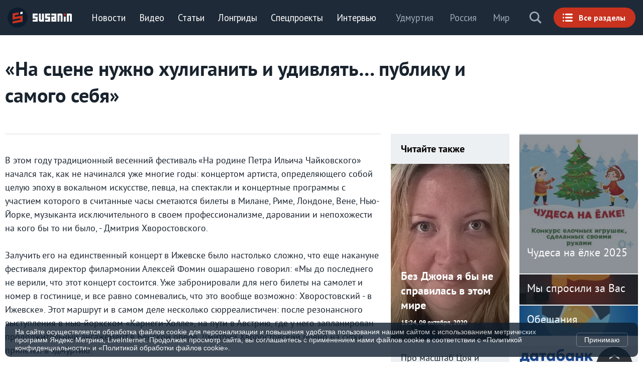

--- FILE ---
content_type: text/html
request_url: https://susanin.news/blog/Vardugina/1294/
body_size: 42826
content:
<!DOCTYPE html>
<html prefix="og:http://ogp.me/ns#" lang="ru"  xmlns:og="https://opengraphprotocol.org/schema/" xml:lang="ru">
	<head>
		<title>«На сцене нужно хулиганить и удивлять… публику и самого себя» / Анна Вардугина - Блог / Сусанин</title>
		<meta name="cmsmagazine" content="9f729baf893c0e1cea9ce49005885600" />
		<meta name="wot-verification" content="2a7b27d8f62848ddac2d"/>
		<meta name="author" content="ИА «Сусанин»"/>
		<meta name="viewport" content="width=device-width, initial-scale=1.0"/>
		<meta http-equiv="X-UA-Compatible" content="IE=edge"/>
		<meta name="ROBOTS" content="INDEX,FOLLOW" />
		<meta name="verify-v1" content="QpCxzT9FxB0WsU0o8iRxWlUsUqr+BTW/Dcuj/n40JH4=" />
		<meta name='yandex-verification' content='5c13ab2ba1446ee4' />
		<meta name="google-site-verification" content="OAaDnOSV4Co1VZqOW9utcJ82sfQqZ4uetCvr5VRjWwU" />
		<meta name="google-site-verification" content="tgBd1_TEqGWST6-tJB6LqpjuZh5vizNxT8z_ELwPJxU" />
		<meta name="google-site-verification" content="Wl_oyYbSNHXM-7pjY_MSmcJSpsMeYsfPxRDlY6VAcjA" />
		<meta name="google-site-verification" content="LUpqUuKM-SUS_NO6qrG5k1o-OS1Lo1HrWV_5XamKh8o" />
		<meta name="msvalidate.01" content="3ADEC88A3959C3CD9C93C0C26154E4FF" />
		<meta name="msvalidate.01" content="952C2B4B0578A3BC62DE739F986B2A83" />
		<meta name='wmail-verification' content='6a2a1c905ccbd6202b5b100b30d4396a' />
		<meta name='wmail-verification' content='3e02f7eeace87c15c850375afcb35152' />
		<link rel="alternate" type="application/rss+xml" title="RSS 2.0" href="https://susanin.news/rss.xml" />

		<link rel="apple-touch-icon" sizes="180x180" href="/images/icons/apple-touch-icon.png"/>
		<link rel="icon" type="image/png" href="/images/icons/favicon-32x32.png" sizes="32x32"/>
		<link rel="icon" type="image/png" href="/images/icons/favicon-194x194.png" sizes="194x194"/>
		<link rel="icon" type="image/png" href="/images/icons/android-chrome-192x192.png" sizes="192x192"/>
		<link rel="icon" type="image/png" href="/images/icons/favicon-16x16.png" sizes="16x16"/>
		<link rel="manifest" href="/images/icons/manifest.json"/>
		<link rel="mask-icon" href="/images/icons/safari-pinned-tab.svg" color="#0d1c2b"/>
		<link rel="shortcut icon" href="/images/icons/favicon.ico"/>
		<meta name="apple-mobile-web-app-title" content="ИА Сусанин"/>
		<meta name="application-name" content="ИА Сусанин"/>
		<meta name="msapplication-config" content="/images/icons/browserconfig.xml"/>
		<meta name="theme-color" content="#0d1c2b"/>
		<meta name="referrer" content="origin">

		<meta property="fb:admins" content="100001494885365" />
		<meta property="fb:admins" content="100001270546795" />
		<meta property="fb:app_id" content="109823345750804" />
		<meta property="fb:pages" content="170134819731047" />
		<meta property="vk:app_id" content="2481061" />

		<script type="text/javascript" src="/local/templates/default_2021/js/jquery-3.6.0.min.js"></script>
<meta http-equiv="Content-Type" content="text/html; charset=UTF-8" />
<meta name="keywords" content="Дмитрий Хворостовкий Ижевск музыка Пётр Ильич Чайковский Удмуртия ДК «Аксион»" />
<meta name="description" content="В этом году традиционный весенний фестиваль «На родине Петра Ильича Чайковского» начался так, как не начинался уже многие годы: концертом артиста, определяющего собой целую эпоху в вокальном искусстве, певца, на спектакл..." />
<script type="text/javascript" data-skip-moving="true">(function(w, d) {var v = w.frameCacheVars = {'CACHE_MODE':'HTMLCACHE','storageBlocks':[],'dynamicBlocks':{'7DqYyc':'d41d8cd98f00','y0XwfU':'d41d8cd98f00','LkGdQn':'73d7f4ba5d62','XEVOpk':'3b3db74af626','g8taYv':'3b3db74af626','rIpOz9':'9cd49ef905ed','NMQc3w':'ce6bf0ed4516','2DJmFo':'d41d8cd98f00','ALOAcH':'d41d8cd98f00','Zg1Ab0':'d41d8cd98f00','3JiYAU':'987f95aadde8','MoecjV':'d41d8cd98f00','vhh5NV':'d41d8cd98f00','FRjBZa':'2e9edc7f2ace','mKUqxK':'3517eabd98da','QCJ7Jg':'f0e3784c9092'},'AUTO_UPDATE':true,'AUTO_UPDATE_TTL':'120','version':'2'};var inv = false;if (v.AUTO_UPDATE === false){if (v.AUTO_UPDATE_TTL && v.AUTO_UPDATE_TTL > 0){var lm = Date.parse(d.lastModified);if (!isNaN(lm)){var td = new Date().getTime();if ((lm + v.AUTO_UPDATE_TTL * 1000) >= td){w.frameRequestStart = false;w.preventAutoUpdate = true;return;}inv = true;}}else{w.frameRequestStart = false;w.preventAutoUpdate = true;return;}}var r = w.XMLHttpRequest ? new XMLHttpRequest() : (w.ActiveXObject ? new w.ActiveXObject("Microsoft.XMLHTTP") : null);if (!r) { return; }w.frameRequestStart = true;var m = v.CACHE_MODE; var l = w.location; var x = new Date().getTime();var q = "?bxrand=" + x + (l.search.length > 0 ? "&" + l.search.substring(1) : "");var u = l.protocol + "//" + l.host + l.pathname + q;r.open("GET", u, true);r.setRequestHeader("BX-ACTION-TYPE", "get_dynamic");r.setRequestHeader("X-Bitrix-Composite", "get_dynamic");r.setRequestHeader("BX-CACHE-MODE", m);r.setRequestHeader("BX-CACHE-BLOCKS", v.dynamicBlocks ? JSON.stringify(v.dynamicBlocks) : "");if (inv){r.setRequestHeader("BX-INVALIDATE-CACHE", "Y");}try { r.setRequestHeader("BX-REF", d.referrer || "");} catch(e) {}if (m === "APPCACHE"){r.setRequestHeader("BX-APPCACHE-PARAMS", JSON.stringify(v.PARAMS));r.setRequestHeader("BX-APPCACHE-URL", v.PAGE_URL ? v.PAGE_URL : "");}r.onreadystatechange = function() {if (r.readyState != 4) { return; }var a = r.getResponseHeader("BX-RAND");var b = w.BX && w.BX.frameCache ? w.BX.frameCache : false;if (a != x || !((r.status >= 200 && r.status < 300) || r.status === 304 || r.status === 1223 || r.status === 0)){var f = {error:true, reason:a!=x?"bad_rand":"bad_status", url:u, xhr:r, status:r.status};if (w.BX && w.BX.ready && b){BX.ready(function() {setTimeout(function(){BX.onCustomEvent("onFrameDataRequestFail", [f]);}, 0);});}w.frameRequestFail = f;return;}if (b){b.onFrameDataReceived(r.responseText);if (!w.frameUpdateInvoked){b.update(false);}w.frameUpdateInvoked = true;}else{w.frameDataString = r.responseText;}};r.send();var p = w.performance;if (p && p.addEventListener && p.getEntries && p.setResourceTimingBufferSize){var e = 'resourcetimingbufferfull';var h = function() {if (w.BX && w.BX.frameCache && w.BX.frameCache.frameDataInserted){p.removeEventListener(e, h);}else {p.setResourceTimingBufferSize(p.getEntries().length + 50);}};p.addEventListener(e, h);}})(window, document);</script>


<link href="/bitrix/css/luxar.disclaimer/style.css?17459118902109" type="text/css"  rel="stylesheet" />
<link href="/bitrix/css/luxar.disclaimer/themes/dark.css?1745910749441" type="text/css"  rel="stylesheet" />
<link href="/bitrix/cache/css/s1/default_2021/template_699d9e30b3ef7f6d9f6e35ff5b310735/template_699d9e30b3ef7f6d9f6e35ff5b310735_v1.css?1761905151321902" type="text/css"  data-template-style="true" rel="stylesheet" />
<script type="text/javascript">if(!window.BX)window.BX={};if(!window.BX.message)window.BX.message=function(mess){if(typeof mess==='object'){for(let i in mess) {BX.message[i]=mess[i];} return true;}};</script>
<script type="text/javascript">(window.BX||top.BX).message({'JS_CORE_LOADING':'Загрузка...','JS_CORE_NO_DATA':'- Нет данных -','JS_CORE_WINDOW_CLOSE':'Закрыть','JS_CORE_WINDOW_EXPAND':'Развернуть','JS_CORE_WINDOW_NARROW':'Свернуть в окно','JS_CORE_WINDOW_SAVE':'Сохранить','JS_CORE_WINDOW_CANCEL':'Отменить','JS_CORE_WINDOW_CONTINUE':'Продолжить','JS_CORE_H':'ч','JS_CORE_M':'м','JS_CORE_S':'с','JSADM_AI_HIDE_EXTRA':'Скрыть лишние','JSADM_AI_ALL_NOTIF':'Показать все','JSADM_AUTH_REQ':'Требуется авторизация!','JS_CORE_WINDOW_AUTH':'Войти','JS_CORE_IMAGE_FULL':'Полный размер'});</script>

<script type="text/javascript" src="/bitrix/js/main/core/core.js?1686164911486439"></script>

<script>BX.setJSList(['/bitrix/js/main/core/core_ajax.js','/bitrix/js/main/core/core_promise.js','/bitrix/js/main/polyfill/promise/js/promise.js','/bitrix/js/main/loadext/loadext.js','/bitrix/js/main/loadext/extension.js','/bitrix/js/main/polyfill/promise/js/promise.js','/bitrix/js/main/polyfill/find/js/find.js','/bitrix/js/main/polyfill/includes/js/includes.js','/bitrix/js/main/polyfill/matches/js/matches.js','/bitrix/js/ui/polyfill/closest/js/closest.js','/bitrix/js/main/polyfill/fill/main.polyfill.fill.js','/bitrix/js/main/polyfill/find/js/find.js','/bitrix/js/main/polyfill/matches/js/matches.js','/bitrix/js/main/polyfill/core/dist/polyfill.bundle.js','/bitrix/js/main/core/core.js','/bitrix/js/main/polyfill/intersectionobserver/js/intersectionobserver.js','/bitrix/js/main/lazyload/dist/lazyload.bundle.js','/bitrix/js/main/polyfill/core/dist/polyfill.bundle.js','/bitrix/js/main/parambag/dist/parambag.bundle.js']);
</script>
<script type="text/javascript">(window.BX||top.BX).message({'LANGUAGE_ID':'ru','FORMAT_DATE':'DD.MM.YYYY','FORMAT_DATETIME':'DD.MM.YYYY HH:MI:SS','COOKIE_PREFIX':'BITRIX_SM','SERVER_TZ_OFFSET':'14400','UTF_MODE':'Y','SITE_ID':'s1','SITE_DIR':'/'});</script>


<script type="text/javascript"  src="/bitrix/cache/js/s1/default_2021/kernel_main/kernel_main_v1.js?1730654122255991"></script>
<script type="text/javascript" src="/bitrix/js/luxar.disclaimer/script.js?17459099164198"></script>
<script type="text/javascript" src="/bitrix/js/ui/dexie/dist/dexie3.bundle.js?1686164798188902"></script>
<script type="text/javascript" src="/bitrix/js/main/core/core_ls.js?163379651210430"></script>
<script type="text/javascript" src="/bitrix/js/main/core/core_frame_cache.js?168616491117037"></script>
<script type="text/javascript">BX.setJSList(['/bitrix/js/main/core/core_fx.js','/bitrix/js/main/session.js','/bitrix/js/main/pageobject/pageobject.js','/bitrix/js/main/core/core_window.js','/bitrix/js/main/date/main.date.js','/bitrix/js/main/core/core_date.js','/bitrix/js/main/utils.js','/bitrix/js/main/core/core_timer.js','/bitrix/js/main/dd.js','/local/templates/.default/components/bitrix/news.list/video_scroll/script.js','/local/templates/default_2021/js/vendor.min.js']);</script>
<script type="text/javascript">BX.setCSSList(['/local/templates/.default/components/bitrix/news.list/video_scroll/style.css','/local/templates/default_2021/styles.css','/local/templates/default_2021/template_styles.css']);</script>
<script>BX.ready(function(){luxarDisclaimer.params={'text':'На сайте осуществляется обработка файлов cookie для персонализации и повышения удобства пользования нашим сайтом с использованием метрических программ Яндекс Метрика, LiveInternet. Продолжая просмотр сайта, вы соглашаетесь с применением нами файлов cookie в соответствии с <a href=\"/upload/docs/Политика_конфиденциальности.docx\n\" target=\"_blank\">«Политикой конфиденциальности»<\/a> и <a href=\"/upload/docs/Политика_обработки_файлов_cookie.docx\" target=\"_blank\">«Политикой обработки файлов cookie»<\/a>.','theme':'dark','position':'bottom','size':'small','time':'30','button_on':'Y','button_text':'Принимаю'};luxarDisclaimer.show();});</script>
<link rel="stylesheet" type="text/css" href="/local/templates/default_2021/css/menu.css"/>
<meta name="medium" content="blog" />
<meta name="mediator" content="/blog/Vardugina/1294/"/>
<link rel="canonical" href="https://susanin.news/blog/Vardugina/1294/"/>
<link rel="image_src" href="https://susanin.news/upload/iblock/14e/14e7e9bd95e80351d4e58eef9ebe73c8.jpg"/>
<meta property="og:site_name" content="ИА СУСАНИН"/>
<meta property="og:locale" content="ru_RU"/>
<meta property="og:url" content="https://susanin.news/blog/Vardugina/1294/"/>
<meta property="og:type" content="article"/>
<meta property="og:title" content="Блог / «На сцене нужно хулиганить и удивлять… публику и самого себя» - Анна Вардугина / Сусанин"/>
<meta property="og:description" content="В этом году традиционный весенний фестиваль «На родине Петра Ильича Чайковского» начался так, как не начинался уже многие годы: концертом артиста, определяющего собой целую эпоху в вокальном искусстве, певца, на спектакл..."/>
<meta property="og:article:tag" content="Дмитрий Хворостовкий Ижевск музыка Пётр Ильич Чайковский Удмуртия ДК «Аксион»"/>
<meta property="og:image" content="https://susanin.news/images/susanin_1020x400.png"/>
<meta property="og:image:width" content="1020"/>
<meta property="og:image:height" content="400"/>
<meta property="article:section" content="Блог">
<meta property="article:published_time" content="">
<meta property="article:publisher" content="https://www.facebook.com/susanin.news"/>
<meta property="article:author" content="Анна Вардугина">
<meta name="twitter:card" content="summary_large_image"/>
<meta name="twitter:site" content="@susaninudm"/>
<meta name="twitter:title" content="Блог / «На сцене нужно хулиганить и удивлять… публику и самого себя» - Анна Вардугина / Сусанин"/>
<meta name="twitter:description" content="В этом году традиционный весенний фестиваль «На родине Петра Ильича Чайковского» начался так, как не начинался уже многие годы: концертом артиста, определяющего собой целую эпоху в вокальном искусстве, певца, на спектакл..."/>
<meta name="twitter:image:src" content="https://susanin.news/images/susanin_1020x400.png"/>



<script type="text/javascript"  src="/bitrix/cache/js/s1/default_2021/template_654e5fcbb4e37118417d7bfdab74d96b/template_654e5fcbb4e37118417d7bfdab74d96b_v1.js?1745917140217291"></script>
<script type="text/javascript">var _ba = _ba || []; _ba.push(["aid", "b95e804ba9877d9224d48fbaa60f164c"]); _ba.push(["host", "susanin.news"]); (function() {var ba = document.createElement("script"); ba.type = "text/javascript"; ba.async = true;ba.src = (document.location.protocol == "https:" ? "https://" : "http://") + "bitrix.info/ba.js";var s = document.getElementsByTagName("script")[0];s.parentNode.insertBefore(ba, s);})();</script>


		<script type="text/javascript" src="/local/templates/default_2021/js/jquery.jplayer.min.js"></script>
		<script type="text/javascript" src="/local/templates/default_2021/js/player.js"></script>
		<script type="text/javascript" src="/local/templates/default_2021/js/menu.js"></script>
		<script type="text/javascript" src="/local/templates/default_2021/js/custom.js"></script>

		<!-- Google tag (gtag.js) -->
		<script async src="https://www.googletagmanager.com/gtag/js?id=G-B015MD39EZ"></script>
		<script>
		  window.dataLayer = window.dataLayer || [];
		  function gtag(){dataLayer.push(arguments);}
		  gtag('js', new Date());
		
		  gtag('config', 'G-B015MD39EZ');
		</script>
		<script async src="https://jsn.24smi.net/smi.js"></script>
 		<!--RTG VK-->
			<script type="text/javascript">(window.Image ? (new Image()) : document.createElement('img')).src = 'https://vk.com/rtrg?p=VK-RTRG-133822-5TuMo';</script>
		<!--Adriver Core-->

		<!--AdFox-->
			<script src="https://yastatic.net/pcode/adfox/loader.js" crossorigin="anonymous"></script>
		<!-- Yandex.Metrika counter -->
		<script type="text/javascript" >
			   (function(m,e,t,r,i,k,a){m[i]=m[i]||function(){(m[i].a=m[i].a||[]).push(arguments)};
			   m[i].l=1*new Date();k=e.createElement(t),a=e.getElementsByTagName(t)[0],k.async=1,k.src=r,a.parentNode.insertBefore(k,a)})
			   (window, document, "script", "https://mc.yandex.ru/metrika/tag.js", "ym");
			   ym(25827644, "init", {
								        clickmap:true,
			        trackLinks:true,
			        accurateTrackBounce:true,
			        trackHash:true
			   });
		</script>
		<noscript><div><img src="https://mc.yandex.ru/watch/25827644" style="position:absolute; left:-9999px;" alt="" /></div></noscript>
		<!-- /Yandex.Metrika counter -->
		<!-- Google Analytics async -->
		<script>
			  (function(i,s,o,g,r,a,m){i['GoogleAnalyticsObject']=r;i[r]=i[r]||function(){
			  (i[r].q=i[r].q||[]).push(arguments)},i[r].l=1*new Date();a=s.createElement(o),
			  m=s.getElementsByTagName(o)[0];a.async=1;a.src=g;m.parentNode.insertBefore(a,m)
			  })(window,document,'script','//www.google-analytics.com/analytics.js','ga');

			  ga('create', 'UA-484739-1', 'auto');
			  ga('require', 'linkid', 'linkid.js');
			  ga('send', 'pageview');

			if (!document.referrer ||
			     document.referrer.split('/')[2].indexOf(location.hostname) != 0)
			 setTimeout(function(){
				 ga('send', 'event', 'Новый посетитель', location.pathname);
			 }, 15000);
		</script>
		<!-- /Google Analytics -->

		<!--LiveInternet counter-->
			<script type="text/javascript"><!--
				new Image().src = "//counter.yadro.ru/hit?r"+
				escape(document.referrer)+((typeof(screen)=="undefined")?"":
				";s"+screen.width+"*"+screen.height+"*"+(screen.colorDepth?
				screen.colorDepth:screen.pixelDepth))+";u"+escape(document.URL)+
				";h"+escape(document.title.substring(0,150))+
				";"+Math.random();//-->
			</script>
		<!--/LiveInternet-->


		<script async src="https://yastatic.net/pcode/adfox/header-bidding.js"></script>

		<!-- banner  Luckyads-->
		<script async src="//bjbpqi.com/40cl17129vil/0pm0y3/hq8768uqv/678pyksnm.php"></script>
		<!--/ banner  Luckyads-->
                <!-- Yandex.RTB -->
               <script>window.yaContextCb=window.yaContextCb||[]</script>
               <script src="https://yandex.ru/ads/system/context.js" async></script>
	</head>
	<body class="b-pw-1280">
			<!-- Google Tag Manager -->
			<noscript><iframe src="//www.googletagmanager.com/ns.html?id=GTM-T9FV62" height="0" width="0" style="display:none;visibility:hidden"></iframe></noscript>
			<script>(function(w,d,s,l,i){w[l]=w[l]||[];w[l].push({'gtm.start':
			new Date().getTime(),event:'gtm.js'});var f=d.getElementsByTagName(s)[0],
			j=d.createElement(s),dl=l!='dataLayer'?'&l='+l:'';j.async=true;j.src=
			'//www.googletagmanager.com/gtm.js?id='+i+dl;f.parentNode.insertBefore(j,f);
			})(window,document,'script','dataLayer','GTM-T9FV62');</script>
			<!-- End Google Tag Manager -->

				<div id="bxdynamic_7DqYyc_start" style="display:none"></div><div id="bxdynamic_7DqYyc_end" style="display:none"></div><!--100 -->		<a name="top"></a>
		<noindex><div id="bxdynamic_y0XwfU_start" style="display:none"></div><div id="bxdynamic_y0XwfU_end" style="display:none"></div></noindex>

					<div class="search_overlay">
		<div class="bg"></div>
		<a class="close" href="javascript:void(0);">Закрыть</a>
		<div class="content">
			<form action="/search/index.php">
									<input type="text" name="q" value="" maxlength="100" autocomplete="off" placeholder="Поиск..."/>
								<input name="s" type="hidden" value="Поиск" />
				<button type="submit"></button>
			</form>

			<div class="block_text">
				Поиск по тегу:				<a href="/search/index.php?q=#Удмуртия&s=Поиск">#Удмуртия</a>
				<a href="/search/index.php?q=#Ижевск&s=Поиск">#Ижевск</a>
				<a href="/search/index.php?q=#Можга&s=Поиск">#Можга</a>
			</div>
		</div>
	</div>		<section class="menu_min">
			<div class="header__top">
				<a class="logo" href="/">ИА «СУСАНИН»</a>
				<nav class="menu">
<div id="bxdynamic_LkGdQn_start" style="display:none"></div>
	<ul>
			<li class="">
				<a href="/all/">Новости</a>
			</li>
			<li class="">
				<a href="/video/">Видео</a>
			</li>
			<li class="">
				<a href="/articles/">Статьи</a>
			</li>
			<li class="">
				<a href="/longreads/">Лонгриды</a>
			</li>
			<li class="">
				<a href="/special/">Спецпроекты</a>
			</li>
			<li class="">
				<a href="/interview/">Интервью</a>
			</li>
	</ul>
<div id="bxdynamic_LkGdQn_end" style="display:none"></div>				</nav>
				<a class="menu_button" href="javascript:void(0);"><span>Все разделы</span></a>
				<a class="search" href="javascript:void(0);" onclick="ga('send', 'event', 'search-btn', 'click', 'search');">Поиск</a>
				<nav class="sub">
<div id="bxdynamic_XEVOpk_start" style="display:none"></div>
	<ul>
			<li class="">
				<a href="/udmurtia/">Удмуртия</a>
			</li>
			<li class="">
				<a href="/russia/">Россия</a>
			</li>
			<li class="">
				<a href="/world/">Мир</a>
			</li>
	</ul>
<div id="bxdynamic_XEVOpk_end" style="display:none"></div>				</nav>
			</div>
		</section>
		<section class="menu_max">
			<div>
				<section class="menues">
					<nav class="sub">
<div id="bxdynamic_g8taYv_start" style="display:none"></div>
	<ul>
			<li class="">
				<a href="/udmurtia/">Удмуртия</a>
			</li>
			<li class="">
				<a href="/russia/">Россия</a>
			</li>
			<li class="">
				<a href="/world/">Мир</a>
			</li>
	</ul>
<div id="bxdynamic_g8taYv_end" style="display:none"></div>					</nav>
					<nav class="menu">
<div id="bxdynamic_rIpOz9_start" style="display:none"></div>
	<ul itemscope itemtype="http://schema.org/BreadcrumbList">
			<li class="">
				<a href="/all/">Новости</a>
			</li>
			<li class="">
				<a href="/live/">Live</a>
			</li>
			<li class="">
				<a href="/video/">Видео</a>
			</li>
			<li class="">
				<a href="/articles/">Статьи</a>
			</li>
			<li class="">
				<a href="/longreads/">Лонгриды</a>
			</li>
			<li class="">
				<a href="/special/">Спецпроекты</a>
			</li>
			<li class=""  itemprop="itemListElement" itemscope itemtype="http://schema.org/ListItem">
				<a class="selected" itemprop="item" href="/blog/"><span itemprop="name">Блоги</span></a>
				<meta itemprop="position" content="1" />
			</li>
			<li class="">
				<a href="/interview/">Интервью</a>
			</li>
			<li class="">
				<a href="/promises/">Обещания</a>
			</li>
			<li class="">
				<a href="/story/">Истории</a>
			</li>
			<li class="">
				<a href="/photo/">Фото</a>
			</li>
			<li class="">
				<a href="/story/koronavirus_v_udmurtii/?from=menu"><font color=yellow>Коронавирус</font></a>
			</li>
	</ul>
<div id="bxdynamic_rIpOz9_end" style="display:none"></div><div id="bxdynamic_NMQc3w_start" style="display:none"></div>
	<ul>
			<li class="">
				<a href="/poleznygorod/">+1Город</a>
			</li>
			<li class="">
				<a href="/cat/hitech/">Hi-tech</a>
			</li>
			<li class="">
				<a href="/cat/business/">Бизнес</a>
			</li>
			<li class="">
				<a href="/cat/power/">Власть</a>
			</li>
			<li class="">
				<a href="/cat/everyday/">Город</a>
			</li>
			<li class="">
				<a href="/cat/money/">Финансы</a>
			</li>
			<li class="">
				<a href="/cat/health/">Здоровье</a>
			</li>
			<li class="">
				<a href="/cat/education/">Образование</a>
			</li>
			<li class="">
				<a href="/cat/society/">Общество</a>
			</li>
			<li class="">
				<a href="/cat/incidents/">Происшествия</a>
			</li>
			<li class="">
				<a href="/cat/sport/">Спорт</a>
			</li>
	</ul>
<div id="bxdynamic_NMQc3w_end" style="display:none"></div>					</nav>
				</section>
<section class="special">
			<a href="/special/100letudm/" style="background-image:url('/upload/iblock/ccb/ccb5e424eec2ff3a827926bdbd3552e1.jpg');" id="bx_651765591_278441">
				<span class="head"><b>100-летие Удмуртии</b></span>
				<span class="cat">Спецпроект</span>
			</a>
			<a href="/izhmap/udmdtp/" style="background-image:url('/upload/resize_cache/iblock/a20/960_640_2/a2025b26942b4f93b2b8189da564dd24.jpg');" id="bx_651765591_248478">
				<span class="head"><b>ДТП Удмуртии</b></span>
				<span class="cat">Спецпроект</span>
			</a>
					<div class="break"></div>			<a href="https://susanin.news/special/health/" style="background-image:url('/upload/resize_cache/iblock/0a3/960_640_2/0a3ca3e0bc2c632e2aab30bf97b567a6.png');" id="bx_651765591_233840">
				<span class="head"><b>Здоровье</b></span>
				<span class="cat">Спецпроект</span>
			</a>
			<a href="/aic/" style="background-image:url('/upload/resize_cache/iblock/3f0/960_640_2/3f061a267a23d308f078dd16c37080e1.jpg');" id="bx_651765591_232872">
				<span class="head"><b>АПК</b></span>
				<span class="cat">Спецпроект</span>
			</a>
</section><section class="longreads">
			<a href="/longreads/izhurbanmap/" style="background-image:url('/upload/resize_cache/iblock/5fa/960_640_2/6oss50et393yo3ebzr0u26ml2q9dtt1l.jpg');" id="bx_1373509569_334746">
				<span class="head"><b>Ижевск урбанизированный</b></span>
				<span class="cat">Лонгрид</span>
			</a>
			<a href="/longreads/shelkynchik/" style="background-image:url('/upload/resize_cache/iblock/3f9/960_640_2/008spxua1w8bz83bz9sdrty9lonhct50.jpg');" id="bx_1373509569_333815">
				<span class="head"><b>Щелкунчик: погружение в сказку</b></span>
				<span class="cat">Лонгрид</span>
			</a>
			<a href="/longreads/irz/" style="background-image:url('/upload/resize_cache/iblock/f3b/960_640_2/tg0ao1hyriq2c4pvln49w5up8me4n96z.jpg');" id="bx_1373509569_333737">
				<span class="head"><b>ИРЗ для жизни</b></span>
				<span class="cat">Лонгрид</span>
			</a>
</section>			</div>
	</section>  
				<div id="main" class="page block_content">
			<!-- MAIN CONTENT -->
			<div id="content">
										<main id="main_container" class="content">
						<div class="content__inner news_detail_block-js">
														<div class="content__container preloader">
								<div class="gel-wrap">
									<section class="layout">
		<div class="js-mobile-shar mobile-shar">
		<div class="share-content">
			<a href="" class="js-share-post-telegram mobile-shar__buttons mobile-shar__buttons--telegram"  data-mobile-shar="true"
 onclick="ga('send', 'event', 'share-btn', 'click', 'TG', 'URI'); gtag('event', 'click',{'event_category': 'share-btn', 'event_label': 'TG', 'value': '/blog/'});"> </a>
			<a href="" class="js-share-post-vk mobile-shar__buttons mobile-shar__buttons--vk"  data-mobile-shar="true"
 onclick="ga('send', 'event', 'share-btn', 'click', 'VK', 'URI'); gtag('event', 'click',{'event_category': 'share-btn', 'event_label': 'VK', 'value': '/blog/'});">  </a>
			<a href="" class="js-share-post-odn mobile-shar__buttons mobile-shar__buttons--odn"  data-mobile-shar="true"
 onclick="ga('send', 'event', 'share-btn', 'click', 'OK', 'URI'); gtag('event', 'click',{'event_category': 'share-btn', 'event_label': 'OK', 'value': '/blog/'});">  </a>
		</div>
		<a class=" js-mobile-shar-but mobile-shar__buttons mobile-shar__buttons--big"  href="#" onClick="return false;" >
			<span class="mobile-shar__buttons mobile-shar__buttons--big" >
				<span class="mobile-shar__rotate" ></span>
			</span>
		</a>
	</div>
	<div class="articles-heading articles-heading--main-title gel-8/10@xl  gel-8/10@xxl j">
		<div class="gel-layout articles-content__layout">
			<div class="gel-layout__item gel-1/1@xxl">
				<header class="heading-block   articles-heading__heading ">
					<h1 itemprop="headline" class="heading-block__title heading-block__title--border-none  sans-bold  "><span class="  heading-block__text">«На сцене нужно хулиганить и удивлять… публику и самого себя»</span></h1>
				</header>
			</div>
		</div>
	</div>
										<div class="js-scroll-height layout__primary-col primary-col--1280 gel-6/8@xl gel-8/10@xxl" data-add-px="-350px">
										<div id="bxdynamic_3JiYAU_start" style="display:none"></div>	<div class="article-container">
		<meta name="mediator_theme" content="Блоги" />
		<meta itemscope itemprop="mainEntityOfPage"  itemType="https://schema.org/WebPage" itemid="https://susanin.news/blog/Vardugina/1294/"/>
		<meta itemprop="datePublished" content="2013-04-08T18:18:03+04:00"/>
		<meta itemprop="dateModified" content="2013-04-08T18:18:03+04:00"/>
		<meta name="mediator_published_time" content="2013-04-08T18:18:03+04:00" />
		<meta itemprop="author" content="Анна Вардугина">
		<meta name="mediator_author" content="Анна Вардугина" />
		<meta itemprop="genre" content="Blog">

		<article itemscope itemtype="http://schema.org/Blog" class="articles-content js-post-to-share" data-meta-url="https://susanin.news/blog/Vardugina/1294/">
				<div class="gel-layout articles-content__layout js-post-block ">
					<div class="articles-content__item gel-layout__item  gel-8/8@xl gel-6/8@xxl js-post-content" data-io-article-url="https://susanin.news/blog/Vardugina/1294/">
						<div class="article-post article-post--blogs-post blogs-post js-mediator-article">
														<p align="left">В этом году традиционный весенний фестиваль «На родине Петра Ильича Чайковского» начался так, как не начинался уже многие годы: концертом артиста, определяющего собой целую эпоху в вокальном искусстве, певца, на спектакли и концертные программы с участием которого в считанные часы сметаются билеты в Милане, Риме, Лондоне, Вене, Нью-Йорке, музыканта исключительного в своем профессионализме, даровании и непохожести на кого бы то ни было, - Дмитрия Хворостовского.</p><br/><p align="left">Залучить его на единственный концерт в Ижевске было настолько сложно, что еще накануне фестиваля директор филармонии Алексей Фомин ошарашено говорил: «Мы до последнего не верили, что этот концерт состоится. Уже забронировали для него билеты на самолет и номер в гостинице, и все равно сомневались, что это вообще возможно: Хворостовский - в Ижевске». Этот маршрут и в самом деле несколько сюрреалистичен: после резонансного выступления в нью-йоркском «Карнеги-Холле», на пути в Австрию, где у него запланирован продолжительный ангажемент в Венской опере, Дмитрий Хворостовский ровно на сутки прилетел в Удмуртию.</p><br/><img src="http://ic.pics.livejournal.com/vardanna/48909563/288582/288582_original.jpg" border="0"/><br/><br/><p align="left">«График плотный, это правда, - смеясь говорит он, - но меня купили названием фестиваля. Он посвящен Чайковскому, а Чайковский  в моей личной и профессиональной судьбе имеет особое значение. Чайковский идет со мной – вернее, я иду с Чайковским всю мою жизнь с детства, с музыкальной школы, с самых первых моих осознанных музыкальных радостей. Я считаю, что мне и всем нам ближе, чем Чайковский, никого нет – из русских композиторов. Когда в его адрес звучит критика в легковесности мелодий, во вторичности по отношению к итальянцам Беллини и Доницетти, меня это обижает и ранит, как всякая несправедливая критика. Именно Чайковский больше других отражает настоящую русскую душу, чувства, лиризм, поэзию, поэтику музыкального языка. Поэтому Чайковский для меня – самый любимый композитор. Петь его сочинения здесь, где он родился – наслаждение особого рода».</p><br/><img src="http://ic.pics.livejournal.com/vardanna/48909563/285631/285631_original.jpg" border="0"/><br/><br/><p align="left">И это не вежливое лукавство опытного артиста. С той минуты, что Хворостовский появился на сцене – победительный, с подбородком, вздернутым от азарта творческой игры и ощущения собственной силы, с раздувающимися ноздрями, будто пританцовывающий от рвущейся из самых глубин его существа энергии, - каждая спетая песня, ария, романс были сбывающимся наслаждением. Хворостовский поет так, что становится очевидно: музыка и актерское существование на сцене могут быть самой большой радостью, доступной человеку. Последнюю ноту каждой мелодии, взятой его аккомпаниатором, блестящим пианистом Ивари Ильей, Дмитрий Хворостовский провожал счастливой улыбкой – то тихой и светлой, то сильной, раздвигающей скульптурного рисунка губы в разбойничье-веселом оскале.</p><br/><img src="http://ic.pics.livejournal.com/vardanna/48909563/286995/286995_original.jpg" border="0"/><br/><br/><img src="http://ic.pics.livejournal.com/vardanna/48909563/288508/288508_original.jpg" border="0"/><br/><br/><p align="left">Все первое отделение звучали романсы на музыку Чайковского, Рахманинова, Свиридова. Второе отделение оказалось оперным – «Евгений Онегин» Чайковского, «Демон» Рубинштейна, «Тангейзер» Вагнера, «Риголетто» и «Отелло» Верди. Играя шекспировского Яго, он метался вокруг рояля, презрительно-надменно кривя брови и губы, едва не опрокидываясь навзничь под напором музыки и собственного пения. А в партии Онегина будто темнел лицом, и эта мощная, полная жизни фигура казалось выгоревшей изнутри.</p><br/><p align="left">Едва стало понятно, что концерт заканчивается, весь переполненный зал ДК «Аксион» в едином порыве встал и устроил громовую овацию.</p><br/><img src="http://ic.pics.livejournal.com/vardanna/48909563/286186/286186_original.jpg" border="0"/><br/><br/><img src="http://ic.pics.livejournal.com/vardanna/48909563/285815/285815_original.jpg" border="0"/><br/>                                                                                                  <br/><b>***</b><br/><I>- Кажется, нет ничего хуже для связок, чем холодный и влажный воздух ранней весны, которым вас встретил Ижевск. Вы хотя бы оберегаете горло?</I><br/><p align="left">- Да не особенно. У меня сейчас в Вене будет «Онегин» с Аней Нетребко. Я улечу из Ижевска сразу туда, и мы начнем репетиции. А там, я во всяком случае надеюсь, снега уже нет. Он мне надоел, очень!</p><br/><I>- Дмитрий Александрович, ваши партии в оперных спектаклях – это не только очень серьезная вокальная, но и драматическая работа. Вы склонны приписывать успех работе крупных режиссеров, с которыми вам удалось поработать, или это ваша самостоятельная актерская работа над созданием образа?</I><br/><p align="left">- И моя, и режиссера. В каждой постановке, в которой я принимал участие, я учился как нужно делать, и как не нужно, это тоже важный опыт. Человек должен сам себя образовывать – постоянно, всю жизнь. Конечно, благо, когда в юности, в молодости рядом есть люди, которые помогают, подталкивают. А всю оставшееся время человек должен учиться сам, и это очень важная человеческая способность – учиться.</p><br/><p align="left">-<I> Накануне вашего приезда организаторы говорили, что ведут переговоры о вашем возможном участии в спектакле «Евгений Онегин» нашего Театра оперы и балета в 2015 году, в год 175-летия со дня рождения Чайковского. Спев Онегина на крупнейших мировых сценах, рассматриваете ли вы такие предложения всерьез?</I></p><br/><p align="left">- Мне кажется, вот этот мой «Онегин» в Вене будет вообще последним для меня. Мне уже надоело его петь, я сейчас больше склоняюсь к характерным ролям. Хочется поиграть разных уродов, злодеев, мерзавцев. Вот это мне гораздо интереснее! Сколько можно играть надломленных благородных героев?!</p><br/><img src="http://ic.pics.livejournal.com/vardanna/48909563/288896/288896_original.jpg" border="0"/><br/><br/><I>- А чего еще хочется? Вернуться к барочной музыке, которую вы пели в начале карьеры?</I><br/><p align="left">- Барочную? Да я вроде как из нее уже вырос, хотя вот недавно в Нью-Йорке я пел часовую барочную программу. Но скорее для того, чтобы похулиганить и удивить – кого-то, но прежде всего самого себя. Барочная музыка требует техники легкого пения, нужно особенно виртуозно владеть голосом, чтобы исполнять все те мелкие нюансы, которыми эта музыка полна. И я, спев эту программу, доказал себе и другим, что я еще могу. Но исполнять такие программы постоянно… не знаю, смог бы я это делать, - и захотел ли бы. Меня и без барокко многое интересует. Скоро (в сентябре) я буду петь Яго в Вене. Часто думаю о «Демоне» Рубинштейна – эта опера редко ставится во всем мире, но под личные договоренности можно добиться, чтобы где-то в определенной точке мира, в каком-то оперном театре все-таки поставить «Демона». С Валерием Гергиевым мы говорим об этом постоянно на протяжении уже двадцати с лишним лет, - мне эта музыка и этот образ были интересны уже тогда. В результате Гергиев поставил «Демона» в своем театре, но я в нем не участвовал. А хочется это петь!</p><br/><I>- Так вас же не застать в вашим невероятным графиком для участия в спектакле репертуарного театра.</I><br/><p align="left">- И это правда. У меня уже есть договоренности на 4, на 5 лет вперед. Более того, я считаю, что репертуарный оперный театр – это пережиток прошлого, который мог существовать при коммунизме, в социалистическом обществе. Он может быть и в драматическом театре, так как там специфика несколько другая. А опере нужен новый воздух, нужны новые явления, нужно постоянно менять локации, режиссеров, музыкантов, сценических партнеров. Этим человек, артист, певец больше обогащается, нежели исполняя пару-тройку партий много лет подряд. Репертуарный оперный театр – это не очень здоровая практика. Но, может быть, я ошибаюсь…</p><br/><img src="http://ic.pics.livejournal.com/vardanna/48909563/287287/287287_original.jpg" border="0"/><br/><br/><I>- Когда о вашем концерте только объявили, многие не верили, говорили, что это шутка к 1 апреля. А для вас День дурака – это обычный день, или индульгенция, чтобы безнаказанно разыгрывать партнеров на сцене?</I><br/><p align="left">- В этом году 1 апреля пришлось на дорогу: я летел в Ижевск. Но дата особой роли не играет, я шучу очень много и круглый год! Без шутки нельзя, конечно. Особенно люблю шутить на сцене, разыгрывать своих партнеров в самые непредсказуемые моменты спектакля. Я их «раскалываю», и когда они не выдерживают и прыскают, мне очень приятно! Это помогает и мне, и им. Хотя… не знаю, насколько от моих шуточек хорошо им. Но мне это точно помогает накрутить живую энергию на сцене.</p><br/><img src="http://ic.pics.livejournal.com/vardanna/48909563/286267/286267_original.jpg" border="0"/><br/><br/><I>- Уже больше 20 лет о вас говорят только в превосходных степенях. Как в этой атмосфере всеобщего обожания сохранить здоровую самокритичность?</I><br/><p align="left">- Вы знаете, у меня нездоровая самокритичность, тут и сохранять ничего не надо. Я болезненно самокритичен, я критикую себя сам – так жестко, как никогда не сможет ни один критик. Потому что я прекрасно знаком со своими недостатками. Только я вам о них не скажу!</p><br/><img src="http://ic.pics.livejournal.com/vardanna/48909563/287877/287877_original.jpg" border="0"/><br/><br/><p align="left">В заключении беседы Дмитрий Хворостовский вернулся к разговору о фестивале Чайковского:</p><br/><p align="left">- Это великолепная практика - сохранять подобный фестиваль свыше 50 лет. Но я очень хотел бы, чтобы впредь этот фестиваль проводился достойно, на более подготовленных площадках. Чтобы они хотя бы минимально соответствовали заявленному уровню фестиваля, чтобы не было таких нонсенсов, как этот инструмент. Если нет на данный момент возможностей сконструировать и построить здание, где проводятся концерты фестиваля, то на первых порах хотя бы обеспечить музыкантов достойными инструментами. Потому что это даже не концертный рояль, это комнатный инструмент…(первый из обещанных республикой новых роялей должен появиться в Ижевске только к концу этого года – <I>Прим. Авт</I>.). Вообще, мне кажется, фестиваль Чайковского должен быть не республиканского, а федерального масштаба. Это же все-таки Чайковский!</p><br/><img src="http://ic.pics.livejournal.com/vardanna/48909563/284688/284688_original.jpg" border="0"/><br/><p align="left"><br/></p><p align="left">Разговор прервался: администратор торопил Хворостовского, поскольку всего через несколько часов ему нужно было улетать. Виновато пожимая плечами, будто извиняясь, что приходится бежать в этом творческом марафоне дальше, он снова улыбнулся: «До свидания! Нет, - до встречи!».</p><br/><img src="http://ic.pics.livejournal.com/vardanna/48909563/288053/288053_original.jpg" border="0"/><br/><p align="left"><I>Фото Сергея "Финиста" Рогозина и сайта Udm-info</I></p><br/>Источник: <a href="http://vardanna.livejournal.com/43325.html">ЖЖ</a><div style="text-align: center;">
<!--'start_frame_cache_2DJmFo'-->
		<div class="articles-content article-container__item">
			<div class="gel-layout gel-layout--full-width ">
				<div class="gel-layout__item">
					<div class="adv adv--news-news"><!-- Yandex.RTB R-A-2137488-4 -->
<div id="yandex_rtb_R-A-2137488-4"></div>
<script>window.yaContextCb.push(()=>{
  Ya.Context.AdvManager.render({
    renderTo: 'yandex_rtb_R-A-2137488-4',
    blockId: 'R-A-2137488-4'
  })
})</script></div>
				</div>
			</div>
		</div><!--'end_frame_cache_2DJmFo'--></div>

							<br /><i>* Заметки в блогах являются собственностью их авторов, публикация их происходит с их согласия и без купюр, авторская орфография и пунктуация сохранены. Редакция ИА &laquo;Сусанин&raquo; может не разделять мнения автора.</i><br /><br />
						</div>
						<div class="tile-info-post tile-info-post--nested tile-info-post--horizontal">
							<div class="tile-info-post__item tile-info-post__item--top-line">
								<div class="tile-info-post__container valign">
									<div class="author-blog-preview tile-info-post__author-blog-preview author-blog-preview--grey-text">
										<div class="author-blog-preview__body">
											<a href="/blog/Vardugina/" target="_blank" class="author-blog-preview__link">

												<div class="author-blog-preview__media author-blog-preview__item">
													<img class="author-blog-preview__image" src="/upload/resize_cache/iblock/14e/100_100_2/14e7e9bd95e80351d4e58eef9ebe73c8.jpg" alt="Автор блога" title="Анна Вардугина"/>
												</div>												<div class="author-blog-preview__item ">
													<span class="author-blog-preview__name-author author-blog-preview__name-author--dark-text sans-bold gel-xxxs gel-xxxs--low-lh">Анна Вардугина</span>
												</div>
											</a>
										</div>
									</div>
								</div>
								<div class="tile-info-post__container valign">
									<div class="author-sign preview__author-sign tile-info-post__item tile-info-post__author-sign   sans-bold gel-xxs">
										<div class="author-sign__inner-container ">
											<div class="author-sign__date "><span>08 апреля, 2013</span></div>
										</div>
									</div>
								</div>
								<div class="tile-info-post__container valign">
									<div class="news-counter tile-info-post__news-counter">
										<div class="author-blog-watches news-counter__author-blog-watches news-counter__item author-blog-watches--grey-eye roboto-medium gel-xxxs ">
											<span>4779</span>
										</div>
										<div class="author-blog-comments news-counter__author-blog-comments news-counter__item author-blog-comments--grey-comments sans-bold gel-xxxs">
											<span>0</span>
										</div>
									</div>
								</div>
							</div>

						<div class="tags-post tile-info-post__tags-post  tile-info-post__item tile-info-post__item--tags-post">
							<div class="tile-info-post__container">
								<a class="tags-post__tag" href="/news/tag/5547">#Дмитрий Хворостовкий</a> , <a class="tags-post__tag" href="/news/tag/167">#Ижевск</a> , <a class="tags-post__tag" href="/news/tag/332">#музыка</a> , <a class="tags-post__tag" href="/news/tag/973">#Пётр Ильич Чайковский</a> , <a class="tags-post__tag" href="/news/tag/1096">#Удмуртия</a> , <a class="tags-post__tag" href="/news/tag/5546">#ДК «Аксион»</a>							</div>
						</div>

						<div class="tile-info-post__item tile-info-post__item--container">
							<button class="disqus-comments tile-info-post__disqus-comments tile-info-post--disqus-comments">
								<div class="tile-info-post__container">
									<span class="disqus-comments__numbers">0 комментариев</span>
								</div>
							</button>
							<div class="social-sharing tile-info-post__social-sharing">
								<div class="tile-info-post__container post-header-social">
										<ul class="post-header-social__list">
		<li class="post-header-social__item">
			<button type="button" onclick="ga('send', 'event', 'share-btn', 'click', 'TG', 'URI'); gtag('event', 'click',{'event_category': 'share-btn', 'event_label': 'TG', 'value': '/blog/'});" class="post-header-social__btn post-header-social__btn--telegram js-share-post-telegram" href="#"></button>
		</li>
		<li class="post-header-social__item">
			<button onclick="ga('send', 'event', 'share-btn', 'click', 'VK', 'URI'); gtag('event', 'click',{'event_category': 'share-btn', 'event_label': 'VK', 'value': '/blog/'});" type="button" class="post-header-social__btn post-header-social__btn--vk js-share-post-vk" href="#"></button>
		</li>
		<li class="post-header-social__item">
			<button onclick="ga('send', 'event', 'share-btn', 'click', 'OK', 'URI'); gtag('event', 'click',{'event_category': 'share-btn', 'event_label': 'OK', 'value': '/blog/'});" type="button" class="post-header-social__btn post-header-social__btn--odn js-share-post-odn" href="#"></button>
		</li>
	</ul>
								</div>
							</div>
						</div>

					</div>
				</div>

<div class="articles-content__item gel-layout__item  d-n d-n--gel@u-xxl gel-2/8@xxl js-post-side-wrap">
	<div class="read-more">

		<article class="post post--main-read-more js-heading-preview" id="bx_3099439860_277791">
			<p class="post__title gel-m sans-bold  "> Читайте также</p>
			<div class="preview post__preview preview--main-read-more">
				<div class="heading-preview preview__heading-preview preview__heading-preview--bottom ">
					<h3 class="heading-preview__teritary-heading gel-l sans-bold ">
						<a href="/blog/Vardugina/bez-dzhona-ya-by-ne-spravilas-v-etom-mire/" class="heading-preview__link">Без Джона я бы не справилась в этом мире</a>
					</h3>
				</div>
				<div class="preview__time time-publication   preview__time--bottom-left">
					<span class="time-publication__time gel-xxxs sans-bold"> 15:24, 09 октября, 2020 </span>
				</div>
				<picture class="preview__picture">
  
					<img class="preview__image  " alt="" title="" src="/upload/resize_cache/iblock/14e/240_400_2/14e7e9bd95e80351d4e58eef9ebe73c8.jpg"/>
				</picture>
			</div>
		</article>
		<article class="post post--read-more js-common-preview" id="bx_3099439860_276261">
			<div class="preview preview--read-more post__preview ">
				<div class="preview__inner-container preview__inner-container--news">
					<div class="heading-preview preview__heading-preview  ">
						<h3 class="heading-preview__teritary-heading gel-s sans-regular ">
							<a href="/blog/Vardugina/pro-masshtab-coya-i-radius-ego-popadaniya/" class="heading-preview__link heading-preview__link--dark">Про масштаб Цоя и радиус его попадания</a>
						</h3>
					</div>
					<div class="preview__time time-publication   ">
						<span class="time-publication__time time-publication__time--grey gel-xxxs sans-bold"> 10:57, 19 августа, 2020 </span>
					</div>
				</div>
			</div>
		</article>
		<article class="post post--read-more js-common-preview" id="bx_3099439860_174409">
			<div class="preview preview--read-more post__preview ">
				<div class="preview__inner-container preview__inner-container--news">
					<div class="heading-preview preview__heading-preview  ">
						<h3 class="heading-preview__teritary-heading gel-s sans-regular ">
							<a href="/blog/Vardugina/1741/" class="heading-preview__link heading-preview__link--dark">Апельсиновый трэш/концептуальный фреш</a>
						</h3>
					</div>
					<div class="preview__time time-publication   ">
						<span class="time-publication__time time-publication__time--grey gel-xxxs sans-bold"> 12:16, 20 сентября, 2013 </span>
					</div>
				</div>
			</div>
		</article>
		<article class="post post--read-more js-common-preview" id="bx_3099439860_174400">
			<div class="preview preview--read-more post__preview ">
				<div class="preview__inner-container preview__inner-container--news">
					<div class="heading-preview preview__heading-preview  ">
						<h3 class="heading-preview__teritary-heading gel-s sans-regular ">
							<a href="/blog/Vardugina/1732/" class="heading-preview__link heading-preview__link--dark">Яблочные дни. День VI</a>
						</h3>
					</div>
					<div class="preview__time time-publication   ">
						<span class="time-publication__time time-publication__time--grey gel-xxxs sans-bold"> 13:54, 13 сентября, 2013 </span>
					</div>
				</div>
			</div>
		</article>
		<article class="post post--read-more js-common-preview" id="bx_3099439860_174361">
			<div class="preview preview--read-more post__preview ">
				<div class="preview__inner-container preview__inner-container--news">
					<div class="heading-preview preview__heading-preview  ">
						<h3 class="heading-preview__teritary-heading gel-s sans-regular ">
							<a href="/blog/Vardugina/1693/" class="heading-preview__link heading-preview__link--dark">Олицетворения Британии</a>
						</h3>
					</div>
					<div class="preview__time time-publication   ">
						<span class="time-publication__time time-publication__time--grey gel-xxxs sans-bold"> 10:15, 02 сентября, 2013 </span>
					</div>
				</div>
			</div>
		</article>
		<article class="post post--read-more js-common-preview" id="bx_3099439860_174345">
			<div class="preview preview--read-more post__preview ">
				<div class="preview__inner-container preview__inner-container--news">
					<div class="heading-preview preview__heading-preview  ">
						<h3 class="heading-preview__teritary-heading gel-s sans-regular ">
							<a href="/blog/Vardugina/1677/" class="heading-preview__link heading-preview__link--dark">Детство. Лето в деревне. Реконструкция по памяти сердца</a>
						</h3>
					</div>
					<div class="preview__time time-publication   ">
						<span class="time-publication__time time-publication__time--grey gel-xxxs sans-bold"> 03:14, 16 августа, 2013 </span>
					</div>
				</div>
			</div>
		</article>
		<article class="post post--read-more js-common-preview" id="bx_3099439860_174334">
			<div class="preview preview--read-more post__preview ">
				<div class="preview__inner-container preview__inner-container--news">
					<div class="heading-preview preview__heading-preview  ">
						<h3 class="heading-preview__teritary-heading gel-s sans-regular ">
							<a href="/blog/Vardugina/1666/" class="heading-preview__link heading-preview__link--dark">Мед. Много меда!</a>
						</h3>
					</div>
					<div class="preview__time time-publication   ">
						<span class="time-publication__time time-publication__time--grey gel-xxxs sans-bold"> 16:21, 14 августа, 2013 </span>
					</div>
				</div>
			</div>
		</article>
		<article class="post post--read-more js-common-preview" id="bx_3099439860_174195">
			<div class="preview preview--read-more post__preview ">
				<div class="preview__inner-container preview__inner-container--news">
					<div class="heading-preview preview__heading-preview  ">
						<h3 class="heading-preview__teritary-heading gel-s sans-regular ">
							<a href="/blog/Vardugina/1524/" class="heading-preview__link heading-preview__link--dark">Лондон становится ближе</a>
						</h3>
					</div>
					<div class="preview__time time-publication   ">
						<span class="time-publication__time time-publication__time--grey gel-xxxs sans-bold"> 10:21, 26 июня, 2013 </span>
					</div>
				</div>
			</div>
		</article>
		<article class="post post--read-more js-common-preview" id="bx_3099439860_174158">
			<div class="preview preview--read-more post__preview ">
				<div class="preview__inner-container preview__inner-container--news">
					<div class="heading-preview preview__heading-preview  ">
						<h3 class="heading-preview__teritary-heading gel-s sans-regular ">
							<a href="/blog/Vardugina/1487/" class="heading-preview__link heading-preview__link--dark">The BORGIAS. Досрочный финал</a>
						</h3>
					</div>
					<div class="preview__time time-publication   ">
						<span class="time-publication__time time-publication__time--grey gel-xxxs sans-bold"> 17:23, 09 июня, 2013 </span>
					</div>
				</div>
			</div>
		</article>
		<article class="post post--read-more js-common-preview" id="bx_3099439860_174121">
			<div class="preview preview--read-more post__preview ">
				<div class="preview__inner-container preview__inner-container--news">
					<div class="heading-preview preview__heading-preview  ">
						<h3 class="heading-preview__teritary-heading gel-s sans-regular ">
							<a href="/blog/Vardugina/1450/" class="heading-preview__link heading-preview__link--dark">Про кошмар в летнюю ночь</a>
						</h3>
					</div>
					<div class="preview__time time-publication   ">
						<span class="time-publication__time time-publication__time--grey gel-xxxs sans-bold"> 00:19, 25 мая, 2013 </span>
					</div>
				</div>
			</div>
		</article>
	</div>
</div>		</div>
	</article>
<!--'start_frame_cache_ALOAcH'-->
		<div class="articles-content article-container__item">
			<div class="gel-layout gel-layout--full-width ">
				<div class="gel-layout__item">
					<div class="adv adv--news-news"><script type="text/javascript" async src="https://relap.io/v7/relap.js" data-relap-token="CLrD88RAjHGMExYT"></script>

<div class="js-relap-anchor" data-relap-id="8t_fQZhZ2CPZo6Oj"></div>

<!-- Yandex.RTB R-A-12828-4 -->
<div id="yandex_rtb_R-A-12828-4"></div>
<script type="text/javascript">
    (function(w, d, n, s, t) {
        w[n] = w[n] || [];
        w[n].push(function() {
            Ya.Context.AdvManager.render({
                blockId: "R-A-12828-4",
                renderTo: "yandex_rtb_R-A-12828-4",
                async: true
            });
        });
        t = d.getElementsByTagName("script")[0];
        s = d.createElement("script");
        s.type = "text/javascript";
        s.src = "//an.yandex.ru/system/context.js";
        s.async = true;
        t.parentNode.insertBefore(s, t);
    })(this, this.document, "yandexContextAsyncCallbacks");
</script>

<hr> 


<div id="unit_83622"><a href="http://smi2.ru/">Новости smi2.ru</a></div>
<script type="text/javascript" charset="utf-8" defer>
  (function() {
    var sc = document.createElement('script'); sc.type = 'text/javascript'; sc.async = true;
    sc.src = '//smi2.ru/data/js/83622.js'; sc.charset = 'utf-8';
    var s = document.getElementsByTagName('script')[0]; s.parentNode.insertBefore(sc, s);
  }());
</script>

<!-- News Start --> <div id="M355544ScriptRootN2481" class="news-block-magick"> <div id="M355544PreloadN2481"></div> <script> (function(){ var D=new Date(),d=document,b='body',ce='createElement',ac='appendChild',st='style',ds='display',n='none',gi='getElementById'; var i=d[ce]('iframe');i[st][ds]=n;d[gi]("M355544ScriptRootN2481")[ac](i);try{var iw=i.contentWindow.document;iw.open();iw.writeln("<ht"+"ml><bo"+"dy></bo"+"dy></ht"+"ml>");iw.close();var c=iw[b];} catch(e){var iw=d;var c=d[gi]("M355544ScriptRootN2481");}var dv=iw[ce]('div');dv.id="MG_ID";dv[st][ds]=n;dv.innerHTML=2481;c[ac](dv); var s=iw[ce]('script');s.async='async';s.defer='defer';s.charset='utf-8';s.src="//jsn.lentainform.com/s/u/susanin.udm.ru.2481.js?t="+D.getYear()+D.getMonth()+D.getDate()+D.getHours();c[ac](s);})(); </script> </div> <!-- News End -->

<div id="smi_teaser_10836">
    <center><a href="http://24smi.info?from_widget=10836">24СМИ</a></center>
</div>

<script type="text/JavaScript" encoding="utf8">
 (function() {
 var sm = document.createElement("script");
 sm.type = "text/javascript";
 sm.async = true;
 sm.src = "//jsn.24smi.net/9/7/10836.js";
 var s = document.getElementsByTagName("script")[0];
 s.parentNode.insertBefore(sm, s);})();
</script>

<!-- Yandex.RTB R-A-12828-5 -->
<div id="yandex_rtb_R-A-12828-5" style="margin-top: 10px;"></div>
<script type="text/javascript">
    (function(w, d, n, s, t) {
        w[n] = w[n] || [];
        w[n].push(function() {
            Ya.Context.AdvManager.render({
                blockId: "R-A-12828-5",
                renderTo: "yandex_rtb_R-A-12828-5",
                async: true
            });
        });
        t = d.getElementsByTagName("script")[0];
        s = d.createElement("script");
        s.type = "text/javascript";
        s.src = "//an.yandex.ru/system/context.js";
        s.async = true;
        t.parentNode.insertBefore(s, t);
    })(this, this.document, "yandexContextAsyncCallbacks");
</script>
</div>

<!-- Composite Start --> <div id="M644633ScriptRootC1016627"> </div> <script src="https://jsc.adskeeper.com/s/u/susanin.news.1016627.js" async></script> <!-- Composite End -->

<div style="padding-top: 15px;">


<p>&nbsp;</p>
<p>&nbsp;</p>
<p>&nbsp;</p></div>
				</div>
			</div>
		</div><!--'end_frame_cache_ALOAcH'--> 
</div>


                    <div class="articles-content article-container__item">
                        <div class="gel-layout gel-layout--full-width ">
                            <div class="gel-layout__item">
                                    <div class="adv adv--blogs "> </div>
                            </div>
                        </div>
                    </div>
			<!--'start_frame_cache_Zg1Ab0'-->
			<div class="gel-layout gel-layout--full-width">
				<div class="gel-layout__item">
					<div class="adv adv--news-types adv--new-types-last-for-xl "><!--AdFox START-->
<!--yandex_susaninudm-->
<!--Площадка: Сусанин / * / *-->
<!--Тип баннера: Перетяжка 100% с ограничением по высоте-->
<!--Расположение: середина страницы-->
<div id="adfox_175411453131145804"></div>
<script>
    window.yaContextCb.push(()=>{
        Ya.adfoxCode.create({
            ownerId: 293712,
            containerId: 'adfox_175411453131145804',
            params: {
                pp: 'h',
                ps: 'gfaj',
                p2: 'y'
            }
        })
    })
</script>
</div>
				</div>
			</div><!--'end_frame_cache_Zg1Ab0'--><br clear="all"/>
<div class="articles-content articles-content--blogs">
	<div class="gel-layout articles-content__layout gel-layout--heading-section gel-layout--full-width">
		<div class="gel-layout__item articles-content__item gel-1/1xl">
			<div class="articles-heading">
				<div class="heading-block articles-heading__heading ">
									<h2 class="heading-block__title heading-block__title--border-none  sans-bold  gel-l">
						<span class=" heading-block__text">Рекомендуем</span>
					</h2>
								</div>
			</div>
		</div>
	</div>
	<div class="gel-layout articles-content__layout gel-layout--section gel-layout--full-width js-slider-slick" data-slider-config = "two" data-next-but="slick-next-blog" data-prev-but="slick-prev-blog" data-slider="Blogs">
		<div class="slider-item-blog">
		<div class="gel-layout__item articles-content__item gel-1/2@s gel-2/6@xl gel-4/8@xxl">
			<a href="/blog/ulyana-kolmogorova/yazyk-stanovitsya-arkhaichnym-gorazdo-bystree-chem-nam-kazhetsya/" target="_blank" class="post    post--big">
				<article class="preview preview--big post__preview">
					<picture class="preview__picture">
						<!--[if IE 9]><video style="display: none;"><![endif]-->
						<source media="(min-width: 380px)" srcset="/upload/resize_cache/iblock/230/380_400_2/79tqni5hca2e6d7tdkytw3n18dybvhmq.jpg">
						<source media="(min-width: 240px)" srcset="/upload/resize_cache/iblock/230/240_400_2/79tqni5hca2e6d7tdkytw3n18dybvhmq.jpg">
						<!--[if IE 9]></video><![endif]-->
						<img class="responsive-image preview__image " alt="Язык становится архаичным гораздо быстрее, чем нам кажется" title="Язык становится архаичным гораздо быстрее, чем нам кажется" src="/upload/resize_cache/iblock/230/720_400_2/79tqni5hca2e6d7tdkytw3n18dybvhmq.jpg"/>
					</picture>

					<div class="heading-preview preview__heading-preview preview__heading-preview--upper ">
						<h3 class="heading-preview__teritary-heading gel-l  ">
							<span class="post__link heading-preview__link">
								Язык становится архаичным гораздо быстрее, чем нам кажется							</span>
						</h3>
					</div>
					<div class="author-blog-preview preview__author-blog-preview">
						<div class="author-blog-preview__body">
							<div class="author-blog-preview__preview">
								<div class="author-blog-preview__media author-blog-preview__item">
<img class="author-blog-preview__image" src="/upload/resize_cache/iblock/230/75_75_2/79tqni5hca2e6d7tdkytw3n18dybvhmq.jpg" alt="Ульяна Колмогорова" title="Фото автора материала"/>								</div>
								<div class="author-blog-preview__item ">
									<span class="author-blog-preview__name-author   sans-regular gel-xxxs gel-xxxs--low-lh">Ульяна<br/>Колмогорова</span>
								</div>
							</div>
						</div>
					</div>
					<div class="author-blog-watches preview__author-blog-watches sans-regular gel-xxxs ">
						<span>1431</span>
					</div>
				</article>
			</a>
		</div>
		<div class="gel-layout__item articles-content__item gel-1/2@s gel-2/6@xl gel-2/8@xxl" id="bx_565502798_334122">
			<article class="post post--blogs-small d-b d-b--gel@u-s">
				<div class="preview preview--blogs-small  post__preview">
					<div class="preview__inner-container">
						<div class="heading-preview preview__heading-preview  ">
							<h3 class="heading-preview__teritary-heading gel-s sans-regular ">
								<a href="/blog/ulyana-kolmogorova/zhurnalistika-eto-kogda-ty-utrom-na-pokhoronakh-a-vecherom-v-tsirke/" target="_blank" class="d-b d-b--gel@u-s">
									<span class="heading-preview__link heading-preview__link--dark">
										Журналистика – это когда ты утром на похоронах, а вечером в цирке									</span>
								</a>
							</h3>
						</div>
						<div class="author-blog-preview preview__author-blog-preview author-blog-preview--grey-text">
							<div class="author-blog-preview__body">
								<div class="author-blog-preview__preview">
									<a class="author-blog-preview__link" href="/blog/ulyana-kolmogorova/">
										<div class="author-blog-preview__media author-blog-preview__item">
<img class="author-blog-preview__image" src="/upload/resize_cache/iblock/230/75_75_2/79tqni5hca2e6d7tdkytw3n18dybvhmq.jpg" alt="Ульяна Колмогорова" title="Фото автора материала"/>										</div>
										<div class="author-blog-preview__item ">
											<span class="author-blog-preview__name-author   sans-regular gel-xxxs gel-xxxs--low-lh">
												Ульяна<br/>Колмогорова											</span>
										</div>
									</a>
								</div>
							</div>
						</div>
						<div class="author-blog-watches preview__author-blog-watches author-blog-watches--grey-eye sans-regular gel-xxxs ">
							<span> 1712</span>
						</div>
					</div>
				</div>
			</article>
		</div>
		<div class="gel-layout__item articles-content__item gel-1/2@s gel-2/6@xl gel-2/8@xxl" id="bx_565502798_332750">
			<article class="post post--blogs-small d-b d-b--gel@u-s">
				<div class="preview preview--blogs-small  post__preview">
					<div class="preview__inner-container">
						<div class="heading-preview preview__heading-preview  ">
							<h3 class="heading-preview__teritary-heading gel-s sans-regular ">
								<a href="/blog/anton-makarov/zachem-byt-ultra-bogatym/" target="_blank" class="d-b d-b--gel@u-s">
									<span class="heading-preview__link heading-preview__link--dark">
										Зачем быть (ультра)богатым?									</span>
								</a>
							</h3>
						</div>
						<div class="author-blog-preview preview__author-blog-preview author-blog-preview--grey-text">
							<div class="author-blog-preview__body">
								<div class="author-blog-preview__preview">
									<a class="author-blog-preview__link" href="/blog/anton-makarov/">
										<div class="author-blog-preview__media author-blog-preview__item">
<img class="author-blog-preview__image" src="/upload/resize_cache/iblock/091/75_75_2/c7lx9pwf5bbfy4xf48njy20ylactkyl0.png" alt="Антон Макаров" title="Фото автора материала"/>										</div>
										<div class="author-blog-preview__item ">
											<span class="author-blog-preview__name-author   sans-regular gel-xxxs gel-xxxs--low-lh">
												Антон<br/>Макаров											</span>
										</div>
									</a>
								</div>
							</div>
						</div>
						<div class="author-blog-watches preview__author-blog-watches author-blog-watches--grey-eye sans-regular gel-xxxs ">
							<span> 1490</span>
						</div>
					</div>
				</div>
			</article>
		</div>
		<div class="gel-layout__item articles-content__item gel-1/2@s gel-2/6@xl gel-2/8@xxl" id="bx_565502798_329957">
			<article class="post post--blogs-small d-b d-b--gel@u-s">
				<div class="preview preview--blogs-small  post__preview">
					<div class="preview__inner-container">
						<div class="heading-preview preview__heading-preview  ">
							<h3 class="heading-preview__teritary-heading gel-s sans-regular ">
								<a href="/blog/olga-churaeva/kompanii-ukhodyat-ot-taktiki-vyzhech-i-vyzhat-sotrudnikov/" target="_blank" class="d-b d-b--gel@u-s">
									<span class="heading-preview__link heading-preview__link--dark">
										Восхищаюсь поколением Z									</span>
								</a>
							</h3>
						</div>
						<div class="author-blog-preview preview__author-blog-preview author-blog-preview--grey-text">
							<div class="author-blog-preview__body">
								<div class="author-blog-preview__preview">
									<a class="author-blog-preview__link" href="/blog/olga-churaeva/">
										<div class="author-blog-preview__media author-blog-preview__item">
<img class="author-blog-preview__image" src="/upload/resize_cache/iblock/d3f/75_75_2/0f2428j9sdw26apwirjcibdzg5rnrgt2.jpg" alt="Ольга Чураева" title="Фото автора материала"/>										</div>
										<div class="author-blog-preview__item ">
											<span class="author-blog-preview__name-author   sans-regular gel-xxxs gel-xxxs--low-lh">
												Ольга<br/>Чураева											</span>
										</div>
									</a>
								</div>
							</div>
						</div>
						<div class="author-blog-watches preview__author-blog-watches author-blog-watches--grey-eye sans-regular gel-xxxs ">
							<span> 2600</span>
						</div>
					</div>
				</div>
			</article>
		</div>
		<div class="gel-layout__item articles-content__item gel-1/2@s gel-2/6@xl gel-2/8@xxl" id="bx_565502798_329891">
			<article class="post post--blogs-small d-b d-b--gel@u-s">
				<div class="preview preview--blogs-small  post__preview">
					<div class="preview__inner-container">
						<div class="heading-preview preview__heading-preview  ">
							<h3 class="heading-preview__teritary-heading gel-s sans-regular ">
								<a href="/blog/efrem-mets/pozhaluy-samyy-russkiy-iz-tserkovnykh-prazdnikov/" target="_blank" class="d-b d-b--gel@u-s">
									<span class="heading-preview__link heading-preview__link--dark">
										Пожалуй, самый русский из церковных праздников									</span>
								</a>
							</h3>
						</div>
						<div class="author-blog-preview preview__author-blog-preview author-blog-preview--grey-text">
							<div class="author-blog-preview__body">
								<div class="author-blog-preview__preview">
									<a class="author-blog-preview__link" href="/blog/efrem-mets/">
										<div class="author-blog-preview__media author-blog-preview__item">
<img class="author-blog-preview__image" src="/upload/resize_cache/iblock/5a2/75_75_2/2zvxktnc324a42b5r30u9ykx5wi4w4bp.jpg" alt="Ефрем Метс" title="Фото автора материала"/>										</div>
										<div class="author-blog-preview__item ">
											<span class="author-blog-preview__name-author   sans-regular gel-xxxs gel-xxxs--low-lh">
												Ефрем<br/>Метс											</span>
										</div>
									</a>
								</div>
							</div>
						</div>
						<div class="author-blog-watches preview__author-blog-watches author-blog-watches--grey-eye sans-regular gel-xxxs ">
							<span> 1638</span>
						</div>
					</div>
				</div>
			</article>
		</div>
			</div>
		</div>
</div>
             

<div class="articles-content articles-content--blogs">
	<div class="gel-layout articles-content__layout gel-layout--heading-section gel-layout--full-width">
		<div class="gel-layout__item articles-content__item gel-1/1xl">
			<div class="articles-heading">
				<div class="heading-block articles-heading__heading ">
									<h2 class="heading-block__title heading-block__title--border-none  sans-bold  gel-l">
						<span class=" heading-block__text">Популярное</span>
					</h2>
								</div>
			</div>
		</div>
	</div>
	<div class="gel-layout articles-content__layout gel-layout--section gel-layout--full-width js-slider-slick" data-slider-config = "two" data-next-but="slick-next-blog" data-prev-but="slick-prev-blog" data-slider="Blogs">
		<div class="slider-item-blog">
		<div class="gel-layout__item articles-content__item gel-1/2@s gel-2/6@xl gel-4/8@xxl">
			<a href="/blog/vadimdolgov/nikogda-ne-vozvraschaytes-tuda-gde-vy-byli-schastlivy/" target="_blank" class="post    post--big">
				<article class="preview preview--big post__preview">
					<picture class="preview__picture">
						<!--[if IE 9]><video style="display: none;"><![endif]-->
						<source media="(min-width: 380px)" srcset="/upload/resize_cache/iblock/27e/380_400_2/27e92b5877658833e4adabad3c1b9e3b.jpg">
						<source media="(min-width: 240px)" srcset="/upload/resize_cache/iblock/27e/240_400_2/27e92b5877658833e4adabad3c1b9e3b.jpg">
						<!--[if IE 9]></video><![endif]-->
						<img class="responsive-image preview__image " alt="«Никогда не возвращайтесь туда, где вы были счастливы»" title="«Никогда не возвращайтесь туда, где вы были счастливы»" src="/upload/resize_cache/iblock/27e/720_400_2/27e92b5877658833e4adabad3c1b9e3b.jpg"/>
					</picture>

					<div class="heading-preview preview__heading-preview preview__heading-preview--upper ">
						<h3 class="heading-preview__teritary-heading gel-l  ">
							<span class="post__link heading-preview__link">
								«Никогда не возвращайтесь туда, где вы были счастливы»							</span>
						</h3>
					</div>
					<div class="author-blog-preview preview__author-blog-preview">
						<div class="author-blog-preview__body">
							<div class="author-blog-preview__preview">
								<div class="author-blog-preview__media author-blog-preview__item">
<img class="author-blog-preview__image" src="/upload/resize_cache/iblock/27e/75_75_2/27e92b5877658833e4adabad3c1b9e3b.jpg" alt="Вадим Долгов" title="Фото автора материала"/>								</div>
								<div class="author-blog-preview__item ">
									<span class="author-blog-preview__name-author   sans-regular gel-xxxs gel-xxxs--low-lh">Вадим<br/>Долгов</span>
								</div>
							</div>
						</div>
					</div>
					<div class="author-blog-watches preview__author-blog-watches sans-regular gel-xxxs ">
						<span>326515</span>
					</div>
				</article>
			</a>
		</div>
		<div class="gel-layout__item articles-content__item gel-1/2@s gel-2/6@xl gel-2/8@xxl" id="bx_1454625752_202833">
			<article class="post post--blogs-small d-b d-b--gel@u-s">
				<div class="preview preview--blogs-small  post__preview">
					<div class="preview__inner-container">
						<div class="heading-preview preview__heading-preview  ">
							<h3 class="heading-preview__teritary-heading gel-s sans-regular ">
								<a href="/blog/gskrebec/top-20-interesnyh-i-krasivyh-mest-udmurtii/" target="_blank" class="d-b d-b--gel@u-s">
									<span class="heading-preview__link heading-preview__link--dark">
										Топ-20 интересных и красивых мест Удмуртии									</span>
								</a>
							</h3>
						</div>
						<div class="author-blog-preview preview__author-blog-preview author-blog-preview--grey-text">
							<div class="author-blog-preview__body">
								<div class="author-blog-preview__preview">
									<a class="author-blog-preview__link" href="/blog/gskrebec/">
										<div class="author-blog-preview__media author-blog-preview__item">
<img class="author-blog-preview__image" src="/upload/resize_cache/iblock/6dd/75_75_2/6dd3d6fa9c9a2743c582ce25a0e334bb.jpg" alt="Глеб Скребец" title="Фото автора материала"/>										</div>
										<div class="author-blog-preview__item ">
											<span class="author-blog-preview__name-author   sans-regular gel-xxxs gel-xxxs--low-lh">
												Глеб<br/>Скребец											</span>
										</div>
									</a>
								</div>
							</div>
						</div>
						<div class="author-blog-watches preview__author-blog-watches author-blog-watches--grey-eye sans-regular gel-xxxs ">
							<span> 193664</span>
						</div>
					</div>
				</div>
			</article>
		</div>
		<div class="gel-layout__item articles-content__item gel-1/2@s gel-2/6@xl gel-2/8@xxl" id="bx_1454625752_238329">
			<article class="post post--blogs-small d-b d-b--gel@u-s">
				<div class="preview preview--blogs-small  post__preview">
					<div class="preview__inner-container">
						<div class="heading-preview preview__heading-preview  ">
							<h3 class="heading-preview__teritary-heading gel-s sans-regular ">
								<a href="/blog/solomatin/kakim-mobil-nym-internetom-pol-zovat-sya-za-granicey/" target="_blank" class="d-b d-b--gel@u-s">
									<span class="heading-preview__link heading-preview__link--dark">
										Каким мобильным интернетом пользоваться за границей?									</span>
								</a>
							</h3>
						</div>
						<div class="author-blog-preview preview__author-blog-preview author-blog-preview--grey-text">
							<div class="author-blog-preview__body">
								<div class="author-blog-preview__preview">
									<a class="author-blog-preview__link" href="/blog/solomatin/">
										<div class="author-blog-preview__media author-blog-preview__item">
<img class="author-blog-preview__image" src="/upload/resize_cache/iblock/091/75_75_2/0910077573c5843608511bdec13421a1.jpg" alt="Алексей Соломатин" title="Фото автора материала"/>										</div>
										<div class="author-blog-preview__item ">
											<span class="author-blog-preview__name-author   sans-regular gel-xxxs gel-xxxs--low-lh">
												Алексей<br/>Соломатин											</span>
										</div>
									</a>
								</div>
							</div>
						</div>
						<div class="author-blog-watches preview__author-blog-watches author-blog-watches--grey-eye sans-regular gel-xxxs ">
							<span> 79838</span>
						</div>
					</div>
				</div>
			</article>
		</div>
		<div class="gel-layout__item articles-content__item gel-1/2@s gel-2/6@xl gel-2/8@xxl" id="bx_1454625752_172756">
			<article class="post post--blogs-small d-b d-b--gel@u-s">
				<div class="preview preview--blogs-small  post__preview">
					<div class="preview__inner-container">
						<div class="heading-preview preview__heading-preview  ">
							<h3 class="heading-preview__teritary-heading gel-s sans-regular ">
								<a href="/blog/Donskih/155/" target="_blank" class="d-b d-b--gel@u-s">
									<span class="heading-preview__link heading-preview__link--dark">
										Мудрость дня: Собака лает — караван идет									</span>
								</a>
							</h3>
						</div>
						<div class="author-blog-preview preview__author-blog-preview author-blog-preview--grey-text">
							<div class="author-blog-preview__body">
								<div class="author-blog-preview__preview">
									<a class="author-blog-preview__link" href="">
										<div class="author-blog-preview__item ">
											<span class="author-blog-preview__name-author   sans-regular gel-xxxs gel-xxxs--low-lh">
																							</span>
										</div>
									</a>
								</div>
							</div>
						</div>
						<div class="author-blog-watches preview__author-blog-watches author-blog-watches--grey-eye sans-regular gel-xxxs ">
							<span> 79448</span>
						</div>
					</div>
				</div>
			</article>
		</div>
		<div class="gel-layout__item articles-content__item gel-1/2@s gel-2/6@xl gel-2/8@xxl" id="bx_1454625752_187952">
			<article class="post post--blogs-small d-b d-b--gel@u-s">
				<div class="preview preview--blogs-small  post__preview">
					<div class="preview__inner-container">
						<div class="heading-preview preview__heading-preview  ">
							<h3 class="heading-preview__teritary-heading gel-s sans-regular ">
								<a href="/blog/solomatin/strelki-chasov-v-udmurtii-ne-perevodim-na-zimnee-vremya/" target="_blank" class="d-b d-b--gel@u-s">
									<span class="heading-preview__link heading-preview__link--dark">
										Стрелки часов в Удмуртии НЕ переводим на зимнее время									</span>
								</a>
							</h3>
						</div>
						<div class="author-blog-preview preview__author-blog-preview author-blog-preview--grey-text">
							<div class="author-blog-preview__body">
								<div class="author-blog-preview__preview">
									<a class="author-blog-preview__link" href="/blog/solomatin/">
										<div class="author-blog-preview__media author-blog-preview__item">
<img class="author-blog-preview__image" src="/upload/resize_cache/iblock/091/75_75_2/0910077573c5843608511bdec13421a1.jpg" alt="Алексей Соломатин" title="Фото автора материала"/>										</div>
										<div class="author-blog-preview__item ">
											<span class="author-blog-preview__name-author   sans-regular gel-xxxs gel-xxxs--low-lh">
												Алексей<br/>Соломатин											</span>
										</div>
									</a>
								</div>
							</div>
						</div>
						<div class="author-blog-watches preview__author-blog-watches author-blog-watches--grey-eye sans-regular gel-xxxs ">
							<span> 76880</span>
						</div>
					</div>
				</div>
			</article>
		</div>
			</div>
		</div>
</div>

<div id="bxdynamic_3JiYAU_end" style="display:none"></div>
										</div>
										<div class="js-sidebar-scroll" data-type-scroll="broken">
											<aside class="layout__secondary-col layout__secondary-col--1280 gel-2/8@xl gel-2/10@xxl sidebar">
												<div class="articles-content">
												<div class="sidebar__pad">
	<div class="js-sidebar-part">
		<div id="bxdynamic_MoecjV_start" style="display:none"></div><div id="bxdynamic_MoecjV_end" style="display:none"></div> 
		<div class="sidebar__item">
 
<div class="sidebar__item gel-6/6@xl gel-8/8@xxl">
			<a href="/special/chudesa2025/" target="_blank" class="post post--special-project">
				<article class="preview preview--special-projects  post__preview post__preview--specproject" id="bx_3322728009_333517">
					<picture class="preview__picture">
						<!--[if IE 9]><video style="display: none;"><![endif]-->

						<source media="(min-width: 1020px)" srcset="/upload/iblock/f4e/z6frr5doj548e645jposc2b0evce64fm.jpg_240x400.jpg">

						<source media="(max-width: 1019px)" srcset="/upload/iblock/f4e/z6frr5doj548e645jposc2b0evce64fm.jpg_1020x400.jpg">
						<source media="(min-width: 240px)" srcset="/upload/iblock/f4e/z6frr5doj548e645jposc2b0evce64fm.jpg_240x400.jpg">
						<!--[if IE 9]></video><![endif]-->
						<img class="responsive-image preview__image " alt="" title="Чудеса на ёлке 2025" src="/upload/iblock/f4e/z6frr5doj548e645jposc2b0evce64fm.jpg_240x400.jpg"/>
					</picture>
						<div class="heading-preview preview__heading-preview preview__heading-preview--upper">
							<h3 class="heading-preview__teritary-heading gel-l sans-regular">
								<span class="heading-preview__link">Чудеса на ёлке 2025</span>
							</h3>
						</div>
				</article>
			</a>
			<a href="/special/answer_for_you/" target="_blank" class="post post--special-project post--sub-special-project">
				<article class="preview preview--special-projects  post__preview post__preview--specproject  post__preview--specproject-sub" id="bx_3322728009_314295">
					<picture class="preview__picture">
						<!--[if IE 9]><video style="display: none;"><![endif]-->

						<source media="(min-width: 1020px)" srcset="/upload/iblock/2f0/1dn5h3str7j4nnc7lcyex4ifqu5c0y42.jpg_240x400.jpg">

						<source media="(max-width: 1019px)" srcset="/upload/iblock/2f0/1dn5h3str7j4nnc7lcyex4ifqu5c0y42.jpg_1020x400.jpg">
						<source media="(min-width: 240px)" srcset="/upload/iblock/2f0/1dn5h3str7j4nnc7lcyex4ifqu5c0y42.jpg_240x400.jpg">
						<!--[if IE 9]></video><![endif]-->
						<img class="responsive-image preview__image " alt="" title="Мы спросили за Вас" src="/upload/iblock/2f0/1dn5h3str7j4nnc7lcyex4ifqu5c0y42.jpg_240x400.jpg"/>
					</picture>
						<div class="heading-preview preview__heading-preview preview__heading-preview--small">
							<h3 class="heading-preview__teritary-heading gel-l sans-regular">
								<span class="heading-preview__link">Мы спросили за Вас</span>
							</h3>
						</div>
				</article>
			</a>
			<a href="/promises/" target="_blank" class="post post--special-project post--sub-special-project">
				<article class="preview preview--special-projects  post__preview post__preview--specproject  post__preview--specproject-sub" id="bx_3322728009_272283">
					<picture class="preview__picture">
						<!--[if IE 9]><video style="display: none;"><![endif]-->

						<source media="(min-width: 1020px)" srcset="/upload/iblock/67f/67f14624881450cc1d4d2bdb0c0a15e4.jpg_240x400.jpg">

						<source media="(max-width: 1019px)" srcset="/upload/iblock/67f/67f14624881450cc1d4d2bdb0c0a15e4.jpg_1020x400.jpg">
						<source media="(min-width: 240px)" srcset="/upload/iblock/67f/67f14624881450cc1d4d2bdb0c0a15e4.jpg_240x400.jpg">
						<!--[if IE 9]></video><![endif]-->
						<img class="responsive-image preview__image " alt="" title="Обещания" src="/upload/iblock/67f/67f14624881450cc1d4d2bdb0c0a15e4.jpg_240x400.jpg"/>
					</picture>
						<div class="heading-preview preview__heading-preview preview__heading-preview--small">
							<h3 class="heading-preview__teritary-heading gel-l sans-regular">
								<span class="heading-preview__link">Обещания</span>
							</h3>
						</div>
				</article>
			</a>
</div>		</div>
		<div class="sidebar__item">
			<link href="/include/banner_currency.css" type="text/css"  rel="stylesheet" /><div class="databank"><a href="https://databank.ru/?utm_source=susanin&utm_medium=banner&utm_campaign=currency_exchange&erid=2VtzqxCDNqC" target="_blank" rel="noindex">
                        <div class="title">
                            <svg width="147" height="40" viewBox="0 0 147 40" fill="none" xmlns="http://www.w3.org/2000/svg">
                                <path d="M19.9591 25.8236H17.461V14.3264H5.19538C5.19538 17.2407 5.16336 19.5786 4.68291 21.8524C4.39473 23.1975 3.97846 24.5105 3.33791 25.8236H1.03202L1 34.054H5.13134L5.29144 29.9868H15.5395L15.8277 34.054H19.9591V25.8236ZM8.14168 25.8236C8.52593 24.9909 8.84627 24.1262 9.07042 23.2295C9.45466 21.6923 9.64693 20.091 9.77501 18.3617H12.5612V25.8236H8.14168ZM28.2856 30.275C30.1751 30.275 31.5842 29.6346 32.609 28.3215L32.673 28.3535V29.9868H37.4449V14.3264H32.4168V15.9598L32.3528 15.9918C31.264 14.7108 29.6947 14.0383 28.0295 14.0383C23.9942 14.0383 20.8878 17.3689 20.8878 22.1727C20.8878 27.0085 23.9942 30.275 28.2856 30.275ZM29.3424 25.8556C27.3569 25.8556 25.9797 24.3824 25.9797 22.1727C25.9797 19.9309 27.4209 18.4578 29.3424 18.4578C31.1999 18.4578 32.641 20.0269 32.641 22.1727C32.641 24.4144 31.1359 25.8556 29.3424 25.8556ZM43.8498 29.9868H48.8777V18.3937H53.1051V14.3264H39.5905V18.3937H43.8498V29.9868ZM61.5598 30.275C63.4493 30.275 64.8583 29.6346 65.8831 28.3215L65.9471 28.3535V29.9868H70.719V14.3264H65.691V15.9598L65.6269 15.9918C64.5381 14.7108 62.9688 14.0383 61.3036 14.0383C57.2683 14.0383 54.1619 17.3689 54.1619 22.1727C54.1619 27.0085 57.2683 30.275 61.5598 30.275ZM62.6166 25.8556C60.6311 25.8556 59.2539 24.3824 59.2539 22.1727C59.2539 19.9309 60.6951 18.4578 62.6166 18.4578C64.4741 18.4578 65.9151 20.0269 65.9151 22.1727C65.9151 24.4144 64.41 25.8556 62.6166 25.8556ZM82.1839 30.275C86.7315 30.275 90.2543 26.9124 90.2543 22.1087C90.2543 17.6251 87.0839 14.5507 83.433 14.5507C80.7428 14.5507 79.0135 15.8957 78.0847 17.497L78.0207 17.465C78.2128 13.9102 78.9814 12.2448 82.6003 11.6043L89.1014 10.4194L87.8844 6L81.7036 7.08884C75.1064 8.24171 73.6332 12.5652 73.6012 19.6747C73.5691 25.4072 75.811 30.275 82.1839 30.275ZM81.9598 25.8556C80.1023 25.8556 78.6612 24.3184 78.6612 22.1407C78.6612 20.6355 79.7501 18.842 81.8637 18.842C83.7212 18.842 85.1944 20.2192 85.1944 22.2688C85.1944 24.4464 83.6891 25.8556 81.9598 25.8556ZM99.4456 30.275C101.335 30.275 102.744 29.6346 103.769 28.3215L103.833 28.3535V29.9868H108.605V14.3264H103.577V15.9598L103.513 15.9918C102.424 14.7108 100.855 14.0383 99.1894 14.0383C95.1541 14.0383 92.0477 17.3689 92.0477 22.1727C92.0477 27.0085 95.1541 30.275 99.4456 30.275ZM100.502 25.8556C98.5169 25.8556 97.1397 24.3824 97.1397 22.1727C97.1397 19.9309 98.5809 18.4578 100.502 18.4578C102.36 18.4578 103.801 20.0269 103.801 22.1727C103.801 24.4144 102.296 25.8556 100.502 25.8556ZM111.967 29.9868H116.963V24.3824H121.927V29.9868H126.955V14.3264H121.927V20.3473H116.963V14.3264H111.967V29.9868ZM130.382 29.9868H135.314V25.5993L136.819 23.8059L140.758 29.9868H146.427L140.598 20.9877L146.106 14.3264H140.278L135.378 20.5394H135.314V14.3264H130.382V29.9868Z" fill="#1D478C"></path>
                            </svg>
                        </div>
                        <div class="currency">
                            <table>
                                <tr class="mini">
                                    <td></td>
                                    <td>Покупка</td>
                                    <td>Продажа</td>                    
                                </tr>
                                <tr class="usd">
                                    <td>USD</td>
                                    <td>79,500</td>
                                    <td>82,500</td>                    
                                </tr>
                                <tr class="euro">
                                    <td>EUR</td>
                                    <td>92,000</td>
                                    <td>94,500</td>                  
                                </tr>
                                <tr class="china">
                                    <td>CNY</td>
                                    <td>11,000</td>
                                    <td>12,000</td>                    
                                </tr>
                                 <tr class="mini"><td></td>
                                    <td colspan="2"><p>15.01.2026 10:11:24</p></td>  
                                </tr>
                                <tr class="usd"><td colspan="3"><center>В наличии доллары <br/>нового образца (синие)</center></td>  
                                </tr>
                            </table>
                            <div class="mini description">
                                РЕКЛАМА <br/><br/>АО «Датабанк».<br/>Лицензия ЦБ РФ №646<br/>ИНН 1835047032</td>
                            </div>
                        </div></a>
                    </div>		</div>
	</div>
</div>
<div class="sidebar__pad">
	<div class="js-sidebar-part">
		<div class="sidebar__item">
 		<div class="sidebar__item sidebar__item--type-mark" data-type="Блоги">
			<div class="sidebar__content-unit sidebar__content-unit--standard sidebar-preview preview preview--sidebar">
				<picture class="">
<img class="sidebar__preview-img" src="/upload/resize_cache/iblock/230/240_340_2/79tqni5hca2e6d7tdkytw3n18dybvhmq.jpg" alt="Ульяна Колмогорова" title="Фото автора материала"/>				</picture>
				<div class="sidebar__preview">
					<a href="/blog/ulyana-kolmogorova/yazyk-stanovitsya-arkhaichnym-gorazdo-bystree-chem-nam-kazhetsya/" class="post    post--sidebar">
						<div class="preview preview--sidebar post__preview ">
							<picture class="preview__picture">
									<img class="responsive-image preview__image " src="/upload/resize_cache/iblock/230/240_340_2/79tqni5hca2e6d7tdkytw3n18dybvhmq.jpg" alt="УльянаКолмогорова" title="Фото автора материала"/>
							</picture>
							<div class="heading-preview preview__heading-preview preview__heading-preview--upper ">
								<h3 class="heading-preview__teritary-heading gel-l sans-regular ">
									<span class="post__link heading-preview__link">Язык становится архаичным гораздо быстрее, чем нам кажется</span>
								</h3>
							</div>
							<div class="author-blog-preview preview__author-blog-preview     ">
								<div class="author-blog-preview__body">
									<div class="author-blog-preview__preview">
										<div class="author-blog-preview__media author-blog-preview__item">
<img class="author-blog-preview__image" src="/upload/resize_cache/iblock/230/75_75_2/79tqni5hca2e6d7tdkytw3n18dybvhmq.jpg" alt="Ульяна Колмогорова" title="Фото автора материала"/>										</div>
										<div class="author-blog-preview__item ">
											<span class="author-blog-preview__name-author   sans-regular gel-xxxs gel-xxxs--low-lh">Ульяна<br/>Колмогорова</span>
										</div>
									</div>
								</div>
							</div>
							<div class="author-blog-watches preview__author-blog-watches       sans-regular gel-xxxs ">
								<span>1431</span>
							</div>
						</div>
					</a>
				</div>
			</div>
			<div class="sidebar__content-unit blog-shots">
				<ul class="blog-shots__list">
					<li class="blog-shots__item" id="bx_2970353375_334122">
						<a href="/blog/ulyana-kolmogorova/zhurnalistika-eto-kogda-ty-utrom-na-pokhoronakh-a-vecherom-v-tsirke/" class="blog-shots__inner">
							<section class="blog-shots__author author">
<img class="author__pic" src="/upload/resize_cache/iblock/230/75_75_2/79tqni5hca2e6d7tdkytw3n18dybvhmq.jpg" alt="Ульяна Колмогорова" title="Фото автора материала"/>								<span class="author__name" href="/blog/ulyana-kolmogorova/">Ульяна<br/>Колмогорова</span>
							</section>
							<h3  class="blog-shots__article-title">Журналистика – это когда ты утром на похоронах, а вечером в цирке</h3>
						</a>
					</li>
					<li class="blog-shots__item" id="bx_2970353375_332750">
						<a href="/blog/anton-makarov/zachem-byt-ultra-bogatym/" class="blog-shots__inner">
							<section class="blog-shots__author author">
<img class="author__pic" src="/upload/resize_cache/iblock/091/75_75_2/c7lx9pwf5bbfy4xf48njy20ylactkyl0.png" alt="Антон Макаров" title="Фото автора материала"/>								<span class="author__name" href="/blog/anton-makarov/">Антон<br/>Макаров</span>
							</section>
							<h3  class="blog-shots__article-title">Зачем быть (ультра)богатым?</h3>
						</a>
					</li>
					<li class="blog-shots__item" id="bx_2970353375_329957">
						<a href="/blog/olga-churaeva/kompanii-ukhodyat-ot-taktiki-vyzhech-i-vyzhat-sotrudnikov/" class="blog-shots__inner">
							<section class="blog-shots__author author">
<img class="author__pic" src="/upload/resize_cache/iblock/d3f/75_75_2/0f2428j9sdw26apwirjcibdzg5rnrgt2.jpg" alt="Ольга Чураева" title="Фото автора материала"/>								<span class="author__name" href="/blog/olga-churaeva/">Ольга<br/>Чураева</span>
							</section>
							<h3  class="blog-shots__article-title">Восхищаюсь поколением Z</h3>
						</a>
					</li>
					<li class="blog-shots__item">
						<div class="blog-shots__inner">
							<a class="blog-shots__common-link" href="/blog/">Все блоги</a>
							<a class="blog-shots__common-link" href="/blog/bloggers/">Все блогеры</a>
						</div>
					</li>
				</ul>
			</div>
		</div>
		</div>
<div id="bxdynamic_vhh5NV_start" style="display:none"></div><div id="bxdynamic_vhh5NV_end" style="display:none"></div> 
	</div> 
</div>

												</div>
											</aside>
										</div>
									</section>
								</div>
							</div>
						</div>
					</main>
			 </div>
			<!-- END MAIN CONTENT -->
		</div>
		<footer class="footer">
<div id="bxdynamic_FRjBZa_start" style="display:none"></div>
<section class="footer__map-info video-scroll">
	<div class="gel-wrap">
		<div class="gel-layout">
			<h2>Видео</h2>
			<div class="slider responsive">
				<div class="item" id="bx_719294866_326630">
					<a href="/video/w326630/" class="video__item-content" data-blocks="1">
						<div class="video__item-image-container">
							<div class="video__item-image">
								<img class="j-video-image"
									data-src="/upload/iblock/4b2/a8puch1rpzvfxvyw62sgy4m5c22e1hmt.jpg"
									data-cover="/upload/iblock/4b2/a8puch1rpzvfxvyw62sgy4m5c22e1hmt.jpg"
									src="/upload/iblock/4b2/a8puch1rpzvfxvyw62sgy4m5c22e1hmt.jpg"/>
								<div class="video__item-time"></div>
							</div>
							<div class="video__play-button" pointer-events="none">
								<span class="icon icon--video-play"></span>
							</div>
						</div>
						<div class="video__item-title">Ижевск отметил 80-летие Победы в Великой Отечественной войне</div>
					</a>
				</div>

				<div class="item" id="bx_719294866_326589">
					<a href="/video/w326589/" class="video__item-content" data-blocks="1">
						<div class="video__item-image-container">
							<div class="video__item-image">
								<img class="j-video-image"
									data-src="/upload/iblock/24e/untbaqqj8vfhjuath2lypoalv84q1vki.jpg"
									data-cover="/upload/iblock/24e/untbaqqj8vfhjuath2lypoalv84q1vki.jpg"
									src="/upload/iblock/24e/untbaqqj8vfhjuath2lypoalv84q1vki.jpg"/>
								<div class="video__item-time"></div>
							</div>
							<div class="video__play-button" pointer-events="none">
								<span class="icon icon--video-play"></span>
							</div>
						</div>
						<div class="video__item-title">В Удмуртии создали исторический парадный расчёт</div>
					</a>
				</div>

				<div class="item" id="bx_719294866_325161">
					<a href="/video/w325161/" class="video__item-content" data-blocks="1">
						<div class="video__item-image-container">
							<div class="video__item-image">
								<img class="j-video-image"
									data-src="/upload/iblock/05f/fbt9nm0tqe5q5z9jno0yigd6b4sso91o.jpg"
									data-cover="/upload/iblock/05f/fbt9nm0tqe5q5z9jno0yigd6b4sso91o.jpg"
									src="/upload/iblock/05f/fbt9nm0tqe5q5z9jno0yigd6b4sso91o.jpg"/>
								<div class="video__item-time"></div>
							</div>
							<div class="video__play-button" pointer-events="none">
								<span class="icon icon--video-play"></span>
							</div>
						</div>
						<div class="video__item-title">Парк Горького в Ижевске начали готовить к летнему сезону</div>
					</a>
				</div>

				<div class="item" id="bx_719294866_323950">
					<a href="/video/w323950/" class="video__item-content" data-blocks="1">
						<div class="video__item-image-container">
							<div class="video__item-image">
								<img class="j-video-image"
									data-src="/upload/iblock/ddc/el76e2qnf4zl1mwcakqax7hfxqokqpl3.jpg"
									data-cover="/upload/iblock/ddc/el76e2qnf4zl1mwcakqax7hfxqokqpl3.jpg"
									src="/upload/iblock/ddc/el76e2qnf4zl1mwcakqax7hfxqokqpl3.jpg"/>
								<div class="video__item-time"></div>
							</div>
							<div class="video__play-button" pointer-events="none">
								<span class="icon icon--video-play"></span>
							</div>
						</div>
						<div class="video__item-title">На протяжении 9 лет в Ижевске детей с ограничениями по зрению учат настольному теннису</div>
					</a>
				</div>

				<div class="item" id="bx_719294866_323931">
					<a href="/video/w323931/" class="video__item-content" data-blocks="1">
						<div class="video__item-image-container">
							<div class="video__item-image">
								<img class="j-video-image"
									data-src="/upload/iblock/08f/hj31ylb7e8zkso53wrqkqgvc1dd9athh.jpg"
									data-cover="/upload/iblock/08f/hj31ylb7e8zkso53wrqkqgvc1dd9athh.jpg"
									src="/upload/iblock/08f/hj31ylb7e8zkso53wrqkqgvc1dd9athh.jpg"/>
								<div class="video__item-time"></div>
							</div>
							<div class="video__play-button" pointer-events="none">
								<span class="icon icon--video-play"></span>
							</div>
						</div>
						<div class="video__item-title">В Сарапуле открылся второй офис банка ВТБ</div>
					</a>
				</div>

				<div class="item" id="bx_719294866_322180">
					<a href="/video/w322180/" class="video__item-content" data-blocks="1">
						<div class="video__item-image-container">
							<div class="video__item-image">
								<img class="j-video-image"
									data-src="/upload/iblock/70d/1onia7s8xey103x5ggp96nelwh56a41l.jpg"
									data-cover="/upload/iblock/70d/1onia7s8xey103x5ggp96nelwh56a41l.jpg"
									src="/upload/iblock/70d/1onia7s8xey103x5ggp96nelwh56a41l.jpg"/>
								<div class="video__item-time"></div>
							</div>
							<div class="video__play-button" pointer-events="none">
								<span class="icon icon--video-play"></span>
							</div>
						</div>
						<div class="video__item-title">Поддержка удмуртского экспорта</div>
					</a>
				</div>

				<div class="item" id="bx_719294866_321775">
					<a href="/video/w321775/" class="video__item-content" data-blocks="1">
						<div class="video__item-image-container">
							<div class="video__item-image">
								<img class="j-video-image"
									data-src="/upload/iblock/062/y0zm31l95suotci8zxk2226fwa131qlz.jpg"
									data-cover="/upload/iblock/062/y0zm31l95suotci8zxk2226fwa131qlz.jpg"
									src="/upload/iblock/062/y0zm31l95suotci8zxk2226fwa131qlz.jpg"/>
								<div class="video__item-time"></div>
							</div>
							<div class="video__play-button" pointer-events="none">
								<span class="icon icon--video-play"></span>
							</div>
						</div>
						<div class="video__item-title">В Ижевске прошёл Школьный Кубок по хоккею на валенках</div>
					</a>
				</div>

				<div class="item" id="bx_719294866_321216">
					<a href="/video/w321216/" class="video__item-content" data-blocks="1">
						<div class="video__item-image-container">
							<div class="video__item-image">
								<img class="j-video-image"
									data-src="/upload/iblock/020/dyxxjpj58e1rjff6vy8wvdd1suqxnp63.jpg"
									data-cover="/upload/iblock/020/dyxxjpj58e1rjff6vy8wvdd1suqxnp63.jpg"
									src="/upload/iblock/020/dyxxjpj58e1rjff6vy8wvdd1suqxnp63.jpg"/>
								<div class="video__item-time"></div>
							</div>
							<div class="video__play-button" pointer-events="none">
								<span class="icon icon--video-play"></span>
							</div>
						</div>
						<div class="video__item-title">В Ижевске начали расчищать территории Северного и Нагорного кладбищ</div>
					</a>
				</div>

				<div class="item" id="bx_719294866_320412">
					<a href="/video/w320412/" class="video__item-content" data-blocks="1">
						<div class="video__item-image-container">
							<div class="video__item-image">
								<img class="j-video-image"
									data-src="/upload/iblock/9c0/xsgo00tpjgid0kkvevp82sourgdpik5h.jpg"
									data-cover="/upload/iblock/9c0/xsgo00tpjgid0kkvevp82sourgdpik5h.jpg"
									src="/upload/iblock/9c0/xsgo00tpjgid0kkvevp82sourgdpik5h.jpg"/>
								<div class="video__item-time"></div>
							</div>
							<div class="video__play-button" pointer-events="none">
								<span class="icon icon--video-play"></span>
							</div>
						</div>
						<div class="video__item-title">В Госсовете Удмуртии написали Большой этнографический диктант</div>
					</a>
				</div>

				<div class="item" id="bx_719294866_320176">
					<a href="/video/w320176/" class="video__item-content" data-blocks="1">
						<div class="video__item-image-container">
							<div class="video__item-image">
								<img class="j-video-image"
									data-src="/upload/iblock/024/5ty1t2m5zik35w6zg3893ohualdfq2r9.jpg"
									data-cover="/upload/iblock/024/5ty1t2m5zik35w6zg3893ohualdfq2r9.jpg"
									src="/upload/iblock/024/5ty1t2m5zik35w6zg3893ohualdfq2r9.jpg"/>
								<div class="video__item-time"></div>
							</div>
							<div class="video__play-button" pointer-events="none">
								<span class="icon icon--video-play"></span>
							</div>
						</div>
						<div class="video__item-title">В Ижевске вновь провели Школьный Кубок по настольному хоккею</div>
					</a>
				</div>

				<div class="item" id="bx_719294866_320106">
					<a href="/video/w320106/" class="video__item-content" data-blocks="1">
						<div class="video__item-image-container">
							<div class="video__item-image">
								<img class="j-video-image"
									data-src="/upload/iblock/74a/9i86uycq377zk1dgyuk0537fwkf98k3l.jpg"
									data-cover="/upload/iblock/74a/9i86uycq377zk1dgyuk0537fwkf98k3l.jpg"
									src="/upload/iblock/74a/9i86uycq377zk1dgyuk0537fwkf98k3l.jpg"/>
								<div class="video__item-time"></div>
							</div>
							<div class="video__play-button" pointer-events="none">
								<span class="icon icon--video-play"></span>
							</div>
						</div>
						<div class="video__item-title">Печальная история домов на Парашютной в Ижевске</div>
					</a>
				</div>

				<div class="item" id="bx_719294866_320011">
					<a href="/video/w320011/" class="video__item-content" data-blocks="1">
						<div class="video__item-image-container">
							<div class="video__item-image">
								<img class="j-video-image"
									data-src="/upload/iblock/bd3/346awn16qyp3w4lv6fuwywm50xazfdcp.jpg"
									data-cover="/upload/iblock/bd3/346awn16qyp3w4lv6fuwywm50xazfdcp.jpg"
									src="/upload/iblock/bd3/346awn16qyp3w4lv6fuwywm50xazfdcp.jpg"/>
								<div class="video__item-time"></div>
							</div>
							<div class="video__play-button" pointer-events="none">
								<span class="icon icon--video-play"></span>
							</div>
						</div>
						<div class="video__item-title">В Ижевске на улице Ленина высадили новые ясени</div>
					</a>
				</div>

				<div class="item" id="bx_719294866_319856">
					<a href="/video/w319856/" class="video__item-content" data-blocks="1">
						<div class="video__item-image-container">
							<div class="video__item-image">
								<img class="j-video-image"
									data-src="/upload/iblock/43c/2k7fji3q9b13xol63ok0l5l9ahrj5apx.jpg"
									data-cover="/upload/iblock/43c/2k7fji3q9b13xol63ok0l5l9ahrj5apx.jpg"
									src="/upload/iblock/43c/2k7fji3q9b13xol63ok0l5l9ahrj5apx.jpg"/>
								<div class="video__item-time"></div>
							</div>
							<div class="video__play-button" pointer-events="none">
								<span class="icon icon--video-play"></span>
							</div>
						</div>
						<div class="video__item-title">17 октября на улицы Ижевска вышли 10 новых троллейбусов «Пересвет»</div>
					</a>
				</div>

				<div class="item" id="bx_719294866_319411">
					<a href="/video/w319411/" class="video__item-content" data-blocks="1">
						<div class="video__item-image-container">
							<div class="video__item-image">
								<img class="j-video-image"
									data-src="/upload/iblock/e02/5f8i929mbez5o7c5ektnyl4jjz06yoq2.jpg"
									data-cover="/upload/iblock/e02/5f8i929mbez5o7c5ektnyl4jjz06yoq2.jpg"
									src="/upload/iblock/e02/5f8i929mbez5o7c5ektnyl4jjz06yoq2.jpg"/>
								<div class="video__item-time"></div>
							</div>
							<div class="video__play-button" pointer-events="none">
								<span class="icon icon--video-play"></span>
							</div>
						</div>
						<div class="video__item-title">«Ижсинтез-Химпром» - синтез чистоты и здоровья</div>
					</a>
				</div>

				<div class="item" id="bx_719294866_319310">
					<a href="/video/w319310/" class="video__item-content" data-blocks="1">
						<div class="video__item-image-container">
							<div class="video__item-image">
								<img class="j-video-image"
									data-src="/upload/iblock/134/v4524dur2hpo0ivd0xm4dyxbkt52v462.jpg"
									data-cover="/upload/iblock/134/v4524dur2hpo0ivd0xm4dyxbkt52v462.jpg"
									src="/upload/iblock/134/v4524dur2hpo0ivd0xm4dyxbkt52v462.jpg"/>
								<div class="video__item-time"></div>
							</div>
							<div class="video__play-button" pointer-events="none">
								<span class="icon icon--video-play"></span>
							</div>
						</div>
						<div class="video__item-title">В Ижевске увековечили память о визите Александра Первого</div>
					</a>
				</div>

			</div>
					<div class="video__more-block">
				<div class="button">
					<a href="/video/" class="button__inner  video__more-button">Больше видео</a>
				</div>
			</div>
				</div>
	</div>
</section><div id="bxdynamic_FRjBZa_end" style="display:none"></div>			<section class="footer__main-content">
				<div class="gel-wrap">
					<div class="gel-layout">
						               <nav class="footer__footer-navigation footer-navigation">
	<div id="bxdynamic_mKUqxK_start" style="display:none"></div>
	<ul class="footer-navigation__list gel-layout__item footer-navigation__navigation-list gel-1/2@xs gel-1/4@s gel-8/8@xl gel-8/8xxl">
		<li class="footer-navigation__item gel-1/8@xl footer-navigation__item--active footer-navigation__item--from-xl-none">
			<a href="/">Главная</a>
		</li>

							<li class="footer-navigation__item gel-1/8@xl gel-1/10@xxl "><a href="/video/" class="root-item">Видео</a>
				<ul class="footer-navigation__sublist">
				
				
							<li class="footer-navigation__sublist-item "><a href="/video/2353/">Кофемолка</a></li>
							
				
							<li class="footer-navigation__sublist-item "><a href="/video/2352/">Удмуртия в минуту</a></li>
							
				
							<li class="footer-navigation__sublist-item "><a href="/video/2556/">ЧБ</a></li>
							
			</ul></li>				
							<li class="footer-navigation__item gel-1/8@xl gel-1/10@xxl "><a href="/live/" class="root-item">Трансляции</a></li>
							
							<li class="footer-navigation__item gel-1/8@xl gel-1/10@xxl "><a href="/articles/" class="root-item">Статьи</a>
				<ul class="footer-navigation__sublist">
				
				
							<li class="footer-navigation__sublist-item "><a href="/interview/">Интервью</a></li>
							
			</ul></li>							<li class="footer-navigation__item gel-1/8@xl gel-1/10@xxl "><a href="/longreads/" class="root-item">Лонгриды</a>
				<ul class="footer-navigation__sublist">
				
				
							<li class="footer-navigation__sublist-item "><a href="/longreads/">Последний</a></li>
							
			</ul></li>							<li class="footer-navigation__item gel-1/8@xl gel-1/10@xxl "><a href="/special/" class="root-item">Спецпроекты</a>
				<ul class="footer-navigation__sublist">
				
				
							<li class="footer-navigation__sublist-item "><a href="/special/izhguns/">История ижевского оружия</a></li>
							
				
							<li class="footer-navigation__sublist-item "><a href="/special/udmurtia18plus/">Удмуртия 18+</a></li>
							
				
							<li class="footer-navigation__sublist-item "><a href="/promises/">Обещания</a></li>
							
				
							<li class="footer-navigation__sublist-item "><a href="/poleznygorod/">+1 Город</a></li>
							
				
							<li class="footer-navigation__sublist-item "><a href="/special/health/">Здоровье</a></li>
							
				
							<li class="footer-navigation__sublist-item "><a href="/izhmap/udmdtp/">ДТП Удмуртии</a></li>
							
			</ul></li>							<li class="footer-navigation__item gel-1/8@xl gel-1/10@xxl "><a href="/blog/" class="root-item-selected">Блоги</a>
				<ul class="footer-navigation__sublist">
				
				
							<li class="footer-navigation__sublist-item "><a href="/blog/">Последние</a></li>
							
				
							<li class="footer-navigation__sublist-item "><a href="/blog/#popular">Популярные</a></li>
							
				
							<li class="footer-navigation__sublist-item "><a href="/blog/bloggers/">Авторы</a></li>
							
			</ul></li>							<li class="footer-navigation__item gel-1/8@xl gel-1/10@xxl "><a href="/opinion/" class="root-item">Мнения</a>
				<ul class="footer-navigation__sublist">
				
				
							<li class="footer-navigation__sublist-item "><a href="/citation/">Цитаты</a></li>
							
			</ul></li>				
							<li class="footer-navigation__item gel-1/8@xl gel-1/10@xxl "><a href="/photo/" class="root-item">Фото</a></li>
							
							<li class="footer-navigation__item gel-1/8@xl gel-1/10@xxl footer-navigation__item--from-xl-to-xxl-none"><a href="/audio/" class="root-item">Подкаcты</a>
				<ul class="footer-navigation__sublist">
				
				
							<li class="footer-navigation__sublist-item "><a href="/audio/lichnaya_lenta/">Личная лента</a></li>
							
				
							<li class="footer-navigation__sublist-item "><a href="/audio/teoretiki/">Программа "Теоретики с Сергеем Васильевым"</a></li>
							
				
							<li class="footer-navigation__sublist-item "><a href="/audio/envil_callme/">Программа "Позвони мне"</a></li>
							
			</ul></li>							<li class="footer-navigation__item gel-1/8@xl gel-1/10@xxl footer-navigation__item--from-xl-to-xxl-none"><a href="/story/" class="root-item">Темы</a>
				<ul class="footer-navigation__sublist">
				
				
							<li class="footer-navigation__sublist-item "><a href="/story/koronavirus_v_udmurtii/">Коронавирус в Удмуртии: Актуальная информация</a></li>
							
				
							<li class="footer-navigation__sublist-item "><a href="/story/ya-my-ivan-golunov/">Дело Ивана Голунова</a></li>
							
				
							<li class="footer-navigation__sublist-item "><a href="/story/sovpadeniya_epokhi_soloveva/">Совпадения эпохи Соловьева</a></li>
							
			</ul></li>				
							<li class="footer-navigation__item gel-1/8@xl gel-1/10@xxl "><a href="" class="root-item"></a></li>
							</ul>
<div id="bxdynamic_mKUqxK_end" style="display:none"></div> 	<div id="bxdynamic_QCJ7Jg_start" style="display:none"></div>
	<ul class="footer-navigation__list footer-navigation__news-list gel-1/2@xs gel-1/4@s">
				<li class="footer-navigation__item ">
					<a class="" href="/story/koronavirus_v_udmurtii/?from=menu"><font color=yellow>Коронавирус</font></a>
				</li>
				<li class="footer-navigation__item ">
					<a class="" href="/cat/hitech/">Hi-tech</a>
				</li>
				<li class="footer-navigation__item ">
					<a class="" href="/cat/business/">Бизнес</a>
				</li>
				<li class="footer-navigation__item ">
					<a class="" href="/cat/power/">Власть</a>
				</li>
				<li class="footer-navigation__item ">
					<a class="" href="/cat/everyday/">Города</a>
				</li>
				<li class="footer-navigation__item ">
					<a class="" href="/cat/money/">Финансы</a>
				</li>
				<li class="footer-navigation__item ">
					<a class="" href="/cat/health/">Здоровье</a>
				</li>
				<li class="footer-navigation__item ">
					<a class="" href="/cat/education/">Образование</a>
				</li>
				<li class="footer-navigation__item ">
					<a class="" href="/cat/society/">Общество</a>
				</li>
				<li class="footer-navigation__item ">
					<a class="" href="/cat/incidents/">Происшествия</a>
				</li>
				<li class="footer-navigation__item desktop-navigation__item--wide">
					<a class="" href="/cat/sport/">Спорт</a>
				</li>
				<li class="footer-navigation__item ">
					<a class="" href="/udmurtia/izhevsk/">Ижевск</a>
				</li>
				<li class="footer-navigation__item ">
					<a class="" href="/udmurtia/mozhga/">Можга</a>
				</li>
				<li class="footer-navigation__item ">
					<a class="" href="/udmurtia/votkinsk/">Воткинск</a>
				</li>
				<li class="footer-navigation__item ">
					<a class="" href="/udmurtia/sarapul/">Сарапул</a>
				</li>
				<li class="footer-navigation__item ">
					<a class="" href="/udmurtia/glazov/">Глазов</a>
				</li>
				<li class="footer-navigation__item ">
					<a class="" href="/udmurtia/">Вся Удмуртия</a>
				</li>
	</ul>
		<ul class="footer-navigation__list footer-navigation__location-list gel-layout__item gel-1/2@xs gel-1/4@s">
			
			    <li class="footer-navigation__item  footer-navigation__item--first-item desktop-navigation__item--wide">
				<a class="" href="/udmurtia/">Удмуртия</a>
			    </li>

			    <li class="footer-navigation__item  desktop-navigation__item--wide">
				<a class="" href="/russia/">Россия  </a>
			    </li>

			    <li class="footer-navigation__item  desktop-navigation__item--wide">
				<a class="" href="/world/">Мир</a>
			    </li>		</ul>
<div id="bxdynamic_QCJ7Jg_end" style="display:none"></div>  
                    <div class="footer-navigation__line-decore"></div>
                </nav> 					</div>
					<div class="gel-layout  footer__gel-layout">
						<div class="footer__subscribe-box gel-layout__item gel-1/1@xs gel-1/1@s gel-4/8@xl">
							<div class="footer__subscribe gel-1/1@xs gel-1/1@s ">
								<p class="copy__company">&copy;&nbsp;ИА&nbsp;&laquo;Сусанин&raquo;</p>
								<p class="copy__info">Зарегистрировано Федеральной службой по&nbsp;надзору в&nbsp;сфере связи, информационных технологий и массовых коммуникаций (Роскомнадзор) 27.05.2025 за номером ИА &#8470; ФС&nbsp;77-89581<br/>
Гиперссылка на&nbsp;сайт при перепечатке любых материалов обязательна.
<br/><br/>
Адрес редакции и&nbsp;издателя: 426011,г. Ижевск, ул. Холмогорова&nbsp;17, офис 406<br/>
Телефон редакции: <a class="copy__tel" href="tel:+73412570756"> +7 (3412) 57-07-56</a><br/>
Главный редактор: Торхова Анна Владимировна<br/>
<a href="/contacts/" class="copy__src">Контакты</a><br/><br/></p>
								<p class="copy__age-limit">Запрещено для детей</p>
							</div>
						</div>
						<div class="footer__copy copy gel-layout__item gel-1/1@xs gel-1/1@s gel-4/8@xl">
							<p class="copy__location">Реклама: <a class="copy__src" href="mailto:reklama@komos.media">reklama@komos.media</a><br/>
Телефон рекламного отдела: <a class="copy__tel" href="tel:+73412770177"> +7 (3412) 77-01-17</a><br/>
<br/>На информационном ресурсе применяются <a class="copy__src" href="/upload/pravila_news_widgets.pdf" rel="nofollow" title="Правила сбора информации рекомендадетльными системами">рекомендательные технологии</a> (информационные технологии предоставления информации на основе сбора,систематизации и анализа сведений, относящихся к предпочтениям пользователей сети&quot;Интернет&quot;, находящихся на территории Российской Федерации)<br/><br/></p>
							<div class="footer__social social gel-1/1@xs gel-1/1@s  ">
								<ul class="social__box">
	<li class="social__item social__itm-big"><a class="social__src" href="/rss.xml" target="_blank"></a></li>
	<li class="social__item social__vk-big"><a class="social__src" href="https://vk.com/susanin.news" target="_blank"></a></li>
	<li class="social__item social__ok-big"><a class="social__src" href="https://ok.ru/susanin.news" target="_blank"></a></li>
	<li class="social__item social__tg-big"><a class="social__src" href="https://t.me/susaninudm" target="_blank"></a></li>
	<li class="social__box-mail">
		<div class="social__item social__mail-big"><a class="social__src " href="mailto:sus@nin.udm.ru"></a></div>
		<div class="social__subtitle">Для писем: <a class="social__subtitle-src" target="_blank" href="mailto:sus@nin.udm.ru">sus@nin.udm.ru</a></div>
	</li>
</ul><br clear="all">
<div class="fz">
<a href="/upload/docs/Политика_конфиденциальности.docx" target="_blank">«Политика конфиденциальности»</a> и 
<a href="/upload/docs/Политика_обработки_файлов_cookie.docx" target="_blank">«Политика обработки файлов cookie»</a>
</div>
<br/>
На информационном ресурсе применяются рекомендательные технологии (информационные технологии предоставления информации на основе сбора,систематизации и анализа сведений, относящихся к предпочтениям пользователей сети&quot;Интернет&quot;, находящихся на территории Российской Федерации)							</div>
							<div class="footer__metrika">
												<!-- Rating@Mail.ru counter -->
<script type="text/javascript">
var _tmr = window._tmr || (window._tmr = []);
_tmr.push({id: "696660", type: "pageView", start: (new Date()).getTime()});
(function (d, w, id) {
  if (d.getElementById(id)) return;
  var ts = d.createElement("script"); ts.type = "text/javascript"; ts.async = true; ts.id = id;
  ts.src = (d.location.protocol == "https:" ? "https:" : "http:") + "//top-fwz1.mail.ru/js/code.js";
  var f = function () {var s = d.getElementsByTagName("script")[0]; s.parentNode.insertBefore(ts, s);};
  if (w.opera == "[object Opera]") { d.addEventListener("DOMContentLoaded", f, false); } else { f(); }
})(document, window, "topmailru-code");
</script><noscript><div>
<img src="//top-fwz1.mail.ru/counter?id=696660;js=na" style="border:0;position:absolute;left:-9999px;" alt="" />
</div></noscript>
<!-- //Rating@Mail.ru counter -->


<!-- Top100 (Kraken) Counter -->
<script>
    (function (w, d, c) {
    (w[c] = w[c] || []).push(function() {
        var options = {
            project: 709754
        };
        try {
            w.top100Counter = new top100(options);
        } catch(e) { }
    });
    var n = d.getElementsByTagName("script")[0],
    s = d.createElement("script"),
    f = function () { n.parentNode.insertBefore(s, n); };
    s.type = "text/javascript";
    s.async = true;
    s.src =
    (d.location.protocol == "https:" ? "https:" : "http:") +
    "//st.top100.ru/top100/top100.js";

    if (w.opera == "[object Opera]") {
    d.addEventListener("DOMContentLoaded", f, false);
} else { f(); }
})(window, document, "_top100q");
</script>
<noscript><img src="//counter.rambler.ru/top100.cnt?pid=709754"></noscript>
<!-- END Top100 (Kraken) Counter -->


<!--LiveInternet logo--><a href="https://www.liveinternet.ru/click"
target="_blank"><img src="https://counter.yadro.ru/logo?14.5"
title="LiveInternet: показано число просмотров за 24 часа, посетителей за 24 часа и за сегодня"
alt="" style="border:0" width="88" height="31"/></a><!--/LiveInternet-->							</div>
						</div>
					</div>


				</div>
			</section>
			<p id="back-top" style="display: block;"> <a href="#top" onclick="ga('send', 'event', 'Кнопка вверх', location.pathname);"> <span></span></a></p>		</footer>
		<div class="preloader js-preloader"></div>
<!--================================================== -->
<script src="/local/templates/default_2021/js/script.main.js"></script><script src="/local/templates/default_2021/js/jquery-scrolltofixed.js"></script><script src="/local/templates/default_2021/js/infinityScroll.js"></script>
			<script>
				window._io_config = window._io_config || {};
				window._io_config["0.2.0"] = window._io_config["0.2.0"] || [];
				window._io_config["0.2.0"].push({
					page_url: "https://susanin.news/blog/Vardugina/1294/",
					page_url_canonical: "https://susanin.news/blog/Vardugina/1294/",
					page_title: "Блог / «На сцене нужно хулиганить и удивлять… публику и самого себя» - Анна Вардугина / Сусанин",
					page_type: "article",
					page_language: "ru",
					article_authors: ["Анна Вардугина"],
					article_categories: ["Блог"],
					article_type: "Блог",
					article_word_count: "1428",
					article_publication_date: ""
				});
			</script>
			<script type="application/ld+json">
			{  
				"@context": "http://schema.org",
				"@graph" : [
					{
						"@type": "BlogPosting",
						"@id": "https://susanin.news/blog/Vardugina/1294/",  
						"datePublished": "",
						"dateModified": "2014-06-14T18:18:05+04:00",
						"headline": "Блог / «На сцене нужно хулиганить и удивлять… публику и самого себя» - Анна Вардугина / Сусанин",
						"text": "В этом году традиционный весенний фестиваль «На родине Петра Ильича Чайковского» начался так, как не начинался уже многие годы: концертом артиста, определяющего собой целую эпоху в вокальном искусстве, певца, на спектакли и концертные программы с участием которого в считанные часы сметаются билеты в Милане, Риме, Лондоне, Вене, Нью-Йорке, музыканта исключительного в своем профессионализме, даровании и непохожести на кого бы то ни было, - Дмитрия Хворостовского.Залучить его на единственный концерт в Ижевске было настолько сложно, что еще накануне фестиваля директор филармонии Алексей Фомин ошарашено говорил: «Мы до последнего не верили, что этот концерт состоится. Уже забронировали для него билеты на самолет и номер в гостинице, и все равно сомневались, что это вообще возможно: Хворостовский - в Ижевске». Этот маршрут и в самом деле несколько сюрреалистичен: после резонансного выступления в нью-йоркском «Карнеги-Холле», на пути в Австрию, где у него запланирован продолжительный ангажемент в Венской опере, Дмитрий Хворостовский ровно на сутки прилетел в Удмуртию.«График плотный, это правда, - смеясь говорит он, - но меня купили названием фестиваля. Он посвящен Чайковскому, а Чайковский  в моей личной и профессиональной судьбе имеет особое значение. Чайковский идет со мной – вернее, я иду с Чайковским всю мою жизнь с детства, с музыкальной школы, с самых первых моих осознанных музыкальных радостей. Я считаю, что мне и всем нам ближе, чем Чайковский, никого нет – из русских композиторов. Когда в его адрес звучит критика в легковесности мелодий, во вторичности по отношению к итальянцам Беллини и Доницетти, меня это обижает и ранит, как всякая несправедливая критика. Именно Чайковский больше других отражает настоящую русскую душу, чувства, лиризм, поэзию, поэтику музыкального языка. Поэтому Чайковский для меня – самый любимый композитор. Петь его сочинения здесь, где он родился – наслаждение особого рода».И это не вежливое лукавство опытного артиста. С той минуты, что Хворостовский появился на сцене – победительный, с подбородком, вздернутым от азарта творческой игры и ощущения собственной силы, с раздувающимися ноздрями, будто пританцовывающий от рвущейся из самых глубин его существа энергии, - каждая спетая песня, ария, романс были сбывающимся наслаждением. Хворостовский поет так, что становится очевидно: музыка и актерское существование на сцене могут быть самой большой радостью, доступной человеку. Последнюю ноту каждой мелодии, взятой его аккомпаниатором, блестящим пианистом Ивари Ильей, Дмитрий Хворостовский провожал счастливой улыбкой – то тихой и светлой, то сильной, раздвигающей скульптурного рисунка губы в разбойничье-веселом оскале.Все первое отделение звучали романсы на музыку Чайковского, Рахманинова, Свиридова. Второе отделение оказалось оперным – «Евгений Онегин» Чайковского, «Демон» Рубинштейна, «Тангейзер» Вагнера, «Риголетто» и «Отелло» Верди. Играя шекспировского Яго, он метался вокруг рояля, презрительно-надменно кривя брови и губы, едва не опрокидываясь навзничь под напором музыки и собственного пения. А в партии Онегина будто темнел лицом, и эта мощная, полная жизни фигура казалось выгоревшей изнутри.Едва стало понятно, что концерт заканчивается, весь переполненный зал ДК «Аксион» в едином порыве встал и устроил громовую овацию.                                                                                                  ***- Кажется, нет ничего хуже для связок, чем холодный и влажный воздух ранней весны, которым вас встретил Ижевск. Вы хотя бы оберегаете горло?- Да не особенно. У меня сейчас в Вене будет «Онегин» с Аней Нетребко. Я улечу из Ижевска сразу туда, и мы начнем репетиции. А там, я во всяком случае надеюсь, снега уже нет. Он мне надоел, очень!- Дмитрий Александрович, ваши партии в оперных спектаклях – это не только очень серьезная вокальная, но и драматическая работа. Вы склонны приписывать успех работе крупных режиссеров, с которыми вам удалось поработать, или это ваша самостоятельная актерская работа над созданием образа?- И моя, и режиссера. В каждой постановке, в которой я принимал участие, я учился как нужно делать, и как не нужно, это тоже важный опыт. Человек должен сам себя образовывать – постоянно, всю жизнь. Конечно, благо, когда в юности, в молодости рядом есть люди, которые помогают, подталкивают. А всю оставшееся время человек должен учиться сам, и это очень важная человеческая способность – учиться.- Накануне вашего приезда организаторы говорили, что ведут переговоры о вашем возможном участии в спектакле «Евгений Онегин» нашего Театра оперы и балета в 2015 году, в год 175-летия со дня рождения Чайковского. Спев Онегина на крупнейших мировых сценах, рассматриваете ли вы такие предложения всерьез?- Мне кажется, вот этот мой «Онегин» в Вене будет вообще последним для меня. Мне уже надоело его петь, я сейчас больше склоняюсь к характерным ролям. Хочется поиграть разных уродов, злодеев, мерзавцев. Вот это мне гораздо интереснее! Сколько можно играть надломленных благородных героев?!- А чего еще хочется? Вернуться к барочной музыке, которую вы пели в начале карьеры?- Барочную? Да я вроде как из нее уже вырос, хотя вот недавно в Нью-Йорке я пел часовую барочную программу. Но скорее для того, чтобы похулиганить и удивить – кого-то, но прежде всего самого себя. Барочная музыка требует техники легкого пения, нужно особенно виртуозно владеть голосом, чтобы исполнять все те мелкие нюансы, которыми эта музыка полна. И я, спев эту программу, доказал себе и другим, что я еще могу. Но исполнять такие программы постоянно… не знаю, смог бы я это делать, - и захотел ли бы. Меня и без барокко многое интересует. Скоро (в сентябре) я буду петь Яго в Вене. Часто думаю о «Демоне» Рубинштейна – эта опера редко ставится во всем мире, но под личные договоренности можно добиться, чтобы где-то в определенной точке мира, в каком-то оперном театре все-таки поставить «Демона». С Валерием Гергиевым мы говорим об этом постоянно на протяжении уже двадцати с лишним лет, - мне эта музыка и этот образ были интересны уже тогда. В результате Гергиев поставил «Демона» в своем театре, но я в нем не участвовал. А хочется это петь!- Так вас же не застать в вашим невероятным графиком для участия в спектакле репертуарного театра.- И это правда. У меня уже есть договоренности на 4, на 5 лет вперед. Более того, я считаю, что репертуарный оперный театр – это пережиток прошлого, который мог существовать при коммунизме, в социалистическом обществе. Он может быть и в драматическом театре, так как там специфика несколько другая. А опере нужен новый воздух, нужны новые явления, нужно постоянно менять локации, режиссеров, музыкантов, сценических партнеров. Этим человек, артист, певец больше обогащается, нежели исполняя пару-тройку партий много лет подряд. Репертуарный оперный театр – это не очень здоровая практика. Но, может быть, я ошибаюсь…- Когда о вашем концерте только объявили, многие не верили, говорили, что это шутка к 1 апреля. А для вас День дурака – это обычный день, или индульгенция, чтобы безнаказанно разыгрывать партнеров на сцене?- В этом году 1 апреля пришлось на дорогу: я летел в Ижевск. Но дата особой роли не играет, я шучу очень много и круглый год! Без шутки нельзя, конечно. Особенно люблю шутить на сцене, разыгрывать своих партнеров в самые непредсказуемые моменты спектакля. Я их «раскалываю», и когда они не выдерживают и прыскают, мне очень приятно! Это помогает и мне, и им. Хотя… не знаю, насколько от моих шуточек хорошо им. Но мне это точно помогает накрутить живую энергию на сцене.- Уже больше 20 лет о вас говорят только в превосходных степенях. Как в этой атмосфере всеобщего обожания сохранить здоровую самокритичность?- Вы знаете, у меня нездоровая самокритичность, тут и сохранять ничего не надо. Я болезненно самокритичен, я критикую себя сам – так жестко, как никогда не сможет ни один критик. Потому что я прекрасно знаком со своими недостатками. Только я вам о них не скажу!В заключении беседы Дмитрий Хворостовский вернулся к разговору о фестивале Чайковского:- Это великолепная практика - сохранять подобный фестиваль свыше 50 лет. Но я очень хотел бы, чтобы впредь этот фестиваль проводился достойно, на более подготовленных площадках. Чтобы они хотя бы минимально соответствовали заявленному уровню фестиваля, чтобы не было таких нонсенсов, как этот инструмент. Если нет на данный момент возможностей сконструировать и построить здание, где проводятся концерты фестиваля, то на первых порах хотя бы обеспечить музыкантов достойными инструментами. Потому что это даже не концертный рояль, это комнатный инструмент…(первый из обещанных республикой новых роялей должен появиться в Ижевске только к концу этого года – Прим. Авт.). Вообще, мне кажется, фестиваль Чайковского должен быть не республиканского, а федерального масштаба. Это же все-таки Чайковский!Разговор прервался: администратор торопил Хворостовского, поскольку всего через несколько часов ему нужно было улетать. Виновато пожимая плечами, будто извиняясь, что приходится бежать в этом творческом марафоне дальше, он снова улыбнулся: «До свидания! Нет, - до встречи!».Фото Сергея &quot;Финиста&quot; Рогозина и сайта Udm-infoИсточник: ЖЖ",
						"author": {"@type":"Person", "name":"Анна Вардугина"},
						"publisher": {"@type": "Organization",
						"name": "ИА СУСАНИН",
						"telephone": "+7 (3412) 57-07-56",
						"logo": {"@type": "ImageObject", "url": "https://susanin.news/images/icons/apple-touch-icon.png"},
						"url": "https://susanin.news"},
						"image": {"@type": "ImageObject", "url": "https://susanin.news/images/susanin_1020x400.png"},
						"mainEntityOfPage": {
							"@type": "WebPage",
							"@id": "https://susanin.news/blog/Vardugina/1294/"
						},
						"about":[]
					}
				]
			}
			</script><script>
	window._io_config = window._io_config || {};
	window._io_config["0.2.0"] = window._io_config["0.2.0"] || [];
	window._io_config["0.2.0"].push({
		page_url: "https://susanin.news/blog/Vardugina/1294/",
		page_url_canonical: "https://susanin.news/blog/Vardugina/1294/",
		page_title: "«На сцене нужно хулиганить и удивлять… публику и самого себя» / Анна Вардугина - Блог / Сусанин",
		page_type: "default",
		page_language: "ru"
	});
</script>
	</body>
</html><!--884194df5558541c39b99d49ea5d10e0-->

--- FILE ---
content_type: application/javascript
request_url: https://smi2.ru/counter/settings?payload=CNzQAhijxOKSvDM6JGU1MjVkOTQxLWRlNzgtNGZkYy1hMzI5LWU3NzUzZTk2ODNlZQ&cb=_callbacks____0mkfmkccl
body_size: 1515
content:
_callbacks____0mkfmkccl("[base64]");

--- FILE ---
content_type: application/x-javascript; charset=UTF-8
request_url: https://susanin.news/blog/Vardugina/1294/?bxrand=1768492142484
body_size: 17375
content:
{'js':['/bitrix/js/main/core/core_fx.js','/bitrix/js/ui/dexie/dist/dexie3.bundle.js','/bitrix/js/main/core/core_ls.js','/bitrix/js/main/core/core_frame_cache.js','/local/templates/.default/components/bitrix/news.list/video_scroll/script.js','/local/templates/default_2021/js/vendor.min.js'],'lang':{'LANGUAGE_ID':'ru','FORMAT_DATE':'DD.MM.YYYY','FORMAT_DATETIME':'DD.MM.YYYY HH:MI:SS','COOKIE_PREFIX':'BITRIX_SM','SERVER_TZ_OFFSET':'14400','UTF_MODE':'Y','SITE_ID':'s1','SITE_DIR':'/','USER_ID':'','SERVER_TIME':'1768492226','USER_TZ_OFFSET':'0','USER_TZ_AUTO':'Y','bitrix_sessid':'5f0d8a4ccb37e90368dc90b0d8aaa343'},'css':['/local/templates/.default/components/bitrix/news.list/video_scroll/style.css'],'htmlCacheChanged':true,'isManifestUpdated':false,'dynamicBlocks':[{'ID':'bxdynamic_y0XwfU','CONTENT':'<!--AdFox START-->\n<!--yandex_susaninudm-->\n<!--Площадка: Сусанин / * / *-->\n<!--Тип баннера: Перетяжка 100%-->\n<!--Расположение: верх страницы-->\n<div id=\"adfox_175399464250475804\"><\/div>\n<script>\n    window.yaContextCb.push(()=>{\n        Ya.adfoxCode.create({\n            ownerId: 293712,\n            containerId: \'adfox_175399464250475804\',\n            params: {\n                pp: \'g\',\n                ps: \'gfaj\',\n                p2: \'y\'\n            }\n        })\n    })\n<\/script>\n\n<!-- Yandex.RTB R-A-2137488-6  Липкий-Низ только мобильный-->\n<script type=\"text/javascript\">window.yaContextCb.push(()=>{\n  Ya.Context.AdvManager.render({\n    type: \'floorAd\',    \n    blockId: \'R-A-2137488-6\'\n  })\n})<\/script>','HASH':'f594a866c287','PROPS':{'ID':'y0XwfU','CONTAINER_ID':'','USE_BROWSER_STORAGE':false,'AUTO_UPDATE':true,'USE_ANIMATION':false,'CSS':[],'JS':[],'BUNDLE_JS':[],'BUNDLE_CSS':[],'STRINGS':[]}},{'ID':'bxdynamic_3JiYAU','CONTENT':'	<div class=\"article-container\">\n		<meta name=\"mediator_theme\" content=\"Блоги\" />\n		<meta itemscope itemprop=\"mainEntityOfPage\"  itemType=\"https://schema.org/WebPage\" itemid=\"https://susanin.news/blog/Vardugina/1294/\"/>\n		<meta itemprop=\"datePublished\" content=\"2013-04-08T18:18:03+04:00\"/>\n		<meta itemprop=\"dateModified\" content=\"2013-04-08T18:18:03+04:00\"/>\n		<meta name=\"mediator_published_time\" content=\"2013-04-08T18:18:03+04:00\" />\n		<meta itemprop=\"author\" content=\"Анна Вардугина\">\n		<meta name=\"mediator_author\" content=\"Анна Вардугина\" />\n		<meta itemprop=\"genre\" content=\"Blog\">\n\n		<article itemscope itemtype=\"http://schema.org/Blog\" class=\"articles-content js-post-to-share\" data-meta-url=\"https://susanin.news/blog/Vardugina/1294/\">\n				<div class=\"gel-layout articles-content__layout js-post-block \">\n					<div class=\"articles-content__item gel-layout__item  gel-8/8@xl gel-6/8@xxl js-post-content\" data-io-article-url=\"https://susanin.news/blog/Vardugina/1294/\">\n						<div class=\"article-post article-post--blogs-post blogs-post js-mediator-article\">\n														<p align=\"left\">В этом году традиционный весенний фестиваль «На родине Петра Ильича Чайковского» начался так, как не начинался уже многие годы: концертом артиста, определяющего собой целую эпоху в вокальном искусстве, певца, на спектакли и концертные программы с участием которого в считанные часы сметаются билеты в Милане, Риме, Лондоне, Вене, Нью-Йорке, музыканта исключительного в своем профессионализме, даровании и непохожести на кого бы то ни было, - Дмитрия Хворостовского.<\/p>\n<br/><p align=\"left\">Залучить его на единственный концерт в Ижевске было настолько сложно, что еще накануне фестиваля директор филармонии Алексей Фомин ошарашено говорил: «Мы до последнего не верили, что этот концерт состоится. Уже забронировали для него билеты на самолет и номер в гостинице, и все равно сомневались, что это вообще возможно: Хворостовский - в Ижевске». Этот маршрут и в самом деле несколько сюрреалистичен: после резонансного выступления в нью-йоркском «Карнеги-Холле», на пути в Австрию, где у него запланирован продолжительный ангажемент в Венской опере, Дмитрий Хворостовский ровно на сутки прилетел в Удмуртию.<\/p>\n<br/><img src=\"http://ic.pics.livejournal.com/vardanna/48909563/288582/288582_original.jpg\" border=\"0\"/>\n<br/>\n<br/><p align=\"left\">«График плотный, это правда, - смеясь говорит он, - но меня купили названием фестиваля. Он посвящен Чайковскому, а Чайковский  в моей личной и профессиональной судьбе имеет особое значение. Чайковский идет со мной – вернее, я иду с Чайковским всю мою жизнь с детства, с музыкальной школы, с самых первых моих осознанных музыкальных радостей. Я считаю, что мне и всем нам ближе, чем Чайковский, никого нет – из русских композиторов. Когда в его адрес звучит критика в легковесности мелодий, во вторичности по отношению к итальянцам Беллини и Доницетти, меня это обижает и ранит, как всякая несправедливая критика. Именно Чайковский больше других отражает настоящую русскую душу, чувства, лиризм, поэзию, поэтику музыкального языка. Поэтому Чайковский для меня – самый любимый композитор. Петь его сочинения здесь, где он родился – наслаждение особого рода».<\/p>\n<br/><img src=\"http://ic.pics.livejournal.com/vardanna/48909563/285631/285631_original.jpg\" border=\"0\"/>\n<br/>\n<br/><p align=\"left\">И это не вежливое лукавство опытного артиста. С той минуты, что Хворостовский появился на сцене – победительный, с подбородком, вздернутым от азарта творческой игры и ощущения собственной силы, с раздувающимися ноздрями, будто пританцовывающий от рвущейся из самых глубин его существа энергии, - каждая спетая песня, ария, романс были сбывающимся наслаждением. Хворостовский поет так, что становится очевидно: музыка и актерское существование на сцене могут быть самой большой радостью, доступной человеку. Последнюю ноту каждой мелодии, взятой его аккомпаниатором, блестящим пианистом Ивари Ильей, Дмитрий Хворостовский провожал счастливой улыбкой – то тихой и светлой, то сильной, раздвигающей скульптурного рисунка губы в разбойничье-веселом оскале.<\/p>\n<br/><img src=\"http://ic.pics.livejournal.com/vardanna/48909563/286995/286995_original.jpg\" border=\"0\"/>\n<br/>\n<br/><img src=\"http://ic.pics.livejournal.com/vardanna/48909563/288508/288508_original.jpg\" border=\"0\"/>\n<br/>\n<br/><p align=\"left\">Все первое отделение звучали романсы на музыку Чайковского, Рахманинова, Свиридова. Второе отделение оказалось оперным – «Евгений Онегин» Чайковского, «Демон» Рубинштейна, «Тангейзер» Вагнера, «Риголетто» и «Отелло» Верди. Играя шекспировского Яго, он метался вокруг рояля, презрительно-надменно кривя брови и губы, едва не опрокидываясь навзничь под напором музыки и собственного пения. А в партии Онегина будто темнел лицом, и эта мощная, полная жизни фигура казалось выгоревшей изнутри.<\/p>\n<br/><p align=\"left\">Едва стало понятно, что концерт заканчивается, весь переполненный зал ДК «Аксион» в едином порыве встал и устроил громовую овацию.<\/p>\n<br/><img src=\"http://ic.pics.livejournal.com/vardanna/48909563/286186/286186_original.jpg\" border=\"0\"/>\n<br/>\n<br/><img src=\"http://ic.pics.livejournal.com/vardanna/48909563/285815/285815_original.jpg\" border=\"0\"/>\n<br/>                                                                                                  \n<br/><b>***<\/b>\n<br/><I>- Кажется, нет ничего хуже для связок, чем холодный и влажный воздух ранней весны, которым вас встретил Ижевск. Вы хотя бы оберегаете горло?<\/I>\n<br/><p align=\"left\">- Да не особенно. У меня сейчас в Вене будет «Онегин» с Аней Нетребко. Я улечу из Ижевска сразу туда, и мы начнем репетиции. А там, я во всяком случае надеюсь, снега уже нет. Он мне надоел, очень!<\/p>\n<br/><I>- Дмитрий Александрович, ваши партии в оперных спектаклях – это не только очень серьезная вокальная, но и драматическая работа. Вы склонны приписывать успех работе крупных режиссеров, с которыми вам удалось поработать, или это ваша самостоятельная актерская работа над созданием образа?<\/I>\n<br/><p align=\"left\">- И моя, и режиссера. В каждой постановке, в которой я принимал участие, я учился как нужно делать, и как не нужно, это тоже важный опыт. Человек должен сам себя образовывать – постоянно, всю жизнь. Конечно, благо, когда в юности, в молодости рядом есть люди, которые помогают, подталкивают. А всю оставшееся время человек должен учиться сам, и это очень важная человеческая способность – учиться.<\/p>\n<br/><p align=\"left\">-<I> Накануне вашего приезда организаторы говорили, что ведут переговоры о вашем возможном участии в спектакле «Евгений Онегин» нашего Театра оперы и балета в 2015 году, в год 175-летия со дня рождения Чайковского. Спев Онегина на крупнейших мировых сценах, рассматриваете ли вы такие предложения всерьез?<\/I><\/p>\n<br/><p align=\"left\">- Мне кажется, вот этот мой «Онегин» в Вене будет вообще последним для меня. Мне уже надоело его петь, я сейчас больше склоняюсь к характерным ролям. Хочется поиграть разных уродов, злодеев, мерзавцев. Вот это мне гораздо интереснее! Сколько можно играть надломленных благородных героев?!<\/p>\n<br/><img src=\"http://ic.pics.livejournal.com/vardanna/48909563/288896/288896_original.jpg\" border=\"0\"/>\n<br/>\n<br/><I>- А чего еще хочется? Вернуться к барочной музыке, которую вы пели в начале карьеры?<\/I>\n<br/><p align=\"left\">- Барочную? Да я вроде как из нее уже вырос, хотя вот недавно в Нью-Йорке я пел часовую барочную программу. Но скорее для того, чтобы похулиганить и удивить – кого-то, но прежде всего самого себя. Барочная музыка требует техники легкого пения, нужно особенно виртуозно владеть голосом, чтобы исполнять все те мелкие нюансы, которыми эта музыка полна. И я, спев эту программу, доказал себе и другим, что я еще могу. Но исполнять такие программы постоянно… не знаю, смог бы я это делать, - и захотел ли бы. Меня и без барокко многое интересует. Скоро (в сентябре) я буду петь Яго в Вене. Часто думаю о «Демоне» Рубинштейна – эта опера редко ставится во всем мире, но под личные договоренности можно добиться, чтобы где-то в определенной точке мира, в каком-то оперном театре все-таки поставить «Демона». С Валерием Гергиевым мы говорим об этом постоянно на протяжении уже двадцати с лишним лет, - мне эта музыка и этот образ были интересны уже тогда. В результате Гергиев поставил «Демона» в своем театре, но я в нем не участвовал. А хочется это петь!<\/p>\n<br/><I>- Так вас же не застать в вашим невероятным графиком для участия в спектакле репертуарного театра.<\/I>\n<br/><p align=\"left\">- И это правда. У меня уже есть договоренности на 4, на 5 лет вперед. Более того, я считаю, что репертуарный оперный театр – это пережиток прошлого, который мог существовать при коммунизме, в социалистическом обществе. Он может быть и в драматическом театре, так как там специфика несколько другая. А опере нужен новый воздух, нужны новые явления, нужно постоянно менять локации, режиссеров, музыкантов, сценических партнеров. Этим человек, артист, певец больше обогащается, нежели исполняя пару-тройку партий много лет подряд. Репертуарный оперный театр – это не очень здоровая практика. Но, может быть, я ошибаюсь…<\/p>\n<br/><img src=\"http://ic.pics.livejournal.com/vardanna/48909563/287287/287287_original.jpg\" border=\"0\"/>\n<br/>\n<br/><I>- Когда о вашем концерте только объявили, многие не верили, говорили, что это шутка к 1 апреля. А для вас День дурака – это обычный день, или индульгенция, чтобы безнаказанно разыгрывать партнеров на сцене?<\/I>\n<br/><p align=\"left\">- В этом году 1 апреля пришлось на дорогу: я летел в Ижевск. Но дата особой роли не играет, я шучу очень много и круглый год! Без шутки нельзя, конечно. Особенно люблю шутить на сцене, разыгрывать своих партнеров в самые непредсказуемые моменты спектакля. Я их «раскалываю», и когда они не выдерживают и прыскают, мне очень приятно! Это помогает и мне, и им. Хотя… не знаю, насколько от моих шуточек хорошо им. Но мне это точно помогает накрутить живую энергию на сцене.<\/p>\n<br/><img src=\"http://ic.pics.livejournal.com/vardanna/48909563/286267/286267_original.jpg\" border=\"0\"/>\n<br/>\n<br/><I>- Уже больше 20 лет о вас говорят только в превосходных степенях. Как в этой атмосфере всеобщего обожания сохранить здоровую самокритичность?<\/I>\n<br/><p align=\"left\">- Вы знаете, у меня нездоровая самокритичность, тут и сохранять ничего не надо. Я болезненно самокритичен, я критикую себя сам – так жестко, как никогда не сможет ни один критик. Потому что я прекрасно знаком со своими недостатками. Только я вам о них не скажу!<\/p>\n<br/><img src=\"http://ic.pics.livejournal.com/vardanna/48909563/287877/287877_original.jpg\" border=\"0\"/>\n<br/>\n<br/><p align=\"left\">В заключении беседы Дмитрий Хворостовский вернулся к разговору о фестивале Чайковского:<\/p>\n<br/><p align=\"left\">- Это великолепная практика - сохранять подобный фестиваль свыше 50 лет. Но я очень хотел бы, чтобы впредь этот фестиваль проводился достойно, на более подготовленных площадках. Чтобы они хотя бы минимально соответствовали заявленному уровню фестиваля, чтобы не было таких нонсенсов, как этот инструмент. Если нет на данный момент возможностей сконструировать и построить здание, где проводятся концерты фестиваля, то на первых порах хотя бы обеспечить музыкантов достойными инструментами. Потому что это даже не концертный рояль, это комнатный инструмент…(первый из обещанных республикой новых роялей должен появиться в Ижевске только к концу этого года – <I>Прим. Авт<\/I>.). Вообще, мне кажется, фестиваль Чайковского должен быть не республиканского, а федерального масштаба. Это же все-таки Чайковский!<\/p>\n<br/><img src=\"http://ic.pics.livejournal.com/vardanna/48909563/284688/284688_original.jpg\" border=\"0\"/>\n<br/><p align=\"left\">\n<br/><\/p><p align=\"left\">Разговор прервался: администратор торопил Хворостовского, поскольку всего через несколько часов ему нужно было улетать. Виновато пожимая плечами, будто извиняясь, что приходится бежать в этом творческом марафоне дальше, он снова улыбнулся: «До свидания! Нет, - до встречи!».<\/p>\n<br/><img src=\"http://ic.pics.livejournal.com/vardanna/48909563/288053/288053_original.jpg\" border=\"0\"/>\n<br/><p align=\"left\"><I>Фото Сергея \"Финиста\" Рогозина и сайта Udm-info<\/I><\/p>\n<br/>Источник: <a href=\"http://vardanna.livejournal.com/43325.html\">ЖЖ<\/a><div style=\"text-align: center;\">\n<!--\'start_frame_cache_2DJmFo\'-->\n		<div class=\"articles-content article-container__item\">\n			<div class=\"gel-layout gel-layout--full-width \">\n				<div class=\"gel-layout__item\">\n					<div class=\"adv adv--news-news\"><!-- Yandex.RTB R-A-2137488-4 -->\n<div id=\"yandex_rtb_R-A-2137488-4\"><\/div>\n<script>window.yaContextCb.push(()=>{\n  Ya.Context.AdvManager.render({\n    renderTo: \'yandex_rtb_R-A-2137488-4\',\n    blockId: \'R-A-2137488-4\'\n  })\n})<\/script><\/div>\n				<\/div>\n			<\/div>\n		<\/div><!--\'end_frame_cache_2DJmFo\'--><\/div>\n\n							<br /><i>* Заметки в блогах являются собственностью их авторов, публикация их происходит с их согласия и без купюр, авторская орфография и пунктуация сохранены. Редакция ИА &laquo;Сусанин&raquo; может не разделять мнения автора.<\/i><br /><br />\n						<\/div>\n						<div class=\"tile-info-post tile-info-post--nested tile-info-post--horizontal\">\n							<div class=\"tile-info-post__item tile-info-post__item--top-line\">\n								<div class=\"tile-info-post__container valign\">\n									<div class=\"author-blog-preview tile-info-post__author-blog-preview author-blog-preview--grey-text\">\n										<div class=\"author-blog-preview__body\">\n											<a href=\"/blog/Vardugina/\" target=\"_blank\" class=\"author-blog-preview__link\">\n\n												<div class=\"author-blog-preview__media author-blog-preview__item\">\n													<img class=\"author-blog-preview__image\" src=\"/upload/resize_cache/iblock/14e/100_100_2/14e7e9bd95e80351d4e58eef9ebe73c8.jpg\" alt=\"Автор блога\" title=\"Анна Вардугина\"/>\n												<\/div>												<div class=\"author-blog-preview__item \">\n													<span class=\"author-blog-preview__name-author author-blog-preview__name-author--dark-text sans-bold gel-xxxs gel-xxxs--low-lh\">Анна Вардугина<\/span>\n												<\/div>\n											<\/a>\n										<\/div>\n									<\/div>\n								<\/div>\n								<div class=\"tile-info-post__container valign\">\n									<div class=\"author-sign preview__author-sign tile-info-post__item tile-info-post__author-sign   sans-bold gel-xxs\">\n										<div class=\"author-sign__inner-container \">\n											<div class=\"author-sign__date \"><span>08 апреля, 2013<\/span><\/div>\n										<\/div>\n									<\/div>\n								<\/div>\n								<div class=\"tile-info-post__container valign\">\n									<div class=\"news-counter tile-info-post__news-counter\">\n										<div class=\"author-blog-watches news-counter__author-blog-watches news-counter__item author-blog-watches--grey-eye roboto-medium gel-xxxs \">\n											<span>4780<\/span>\n										<\/div>\n										<div class=\"author-blog-comments news-counter__author-blog-comments news-counter__item author-blog-comments--grey-comments sans-bold gel-xxxs\">\n											<span>0<\/span>\n										<\/div>\n									<\/div>\n								<\/div>\n							<\/div>\n\n						<div class=\"tags-post tile-info-post__tags-post  tile-info-post__item tile-info-post__item--tags-post\">\n							<div class=\"tile-info-post__container\">\n								<a class=\"tags-post__tag\" href=\"/news/tag/5547\">#Дмитрий Хворостовкий<\/a> , <a class=\"tags-post__tag\" href=\"/news/tag/167\">#Ижевск<\/a> , <a class=\"tags-post__tag\" href=\"/news/tag/332\">#музыка<\/a> , <a class=\"tags-post__tag\" href=\"/news/tag/973\">#Пётр Ильич Чайковский<\/a> , <a class=\"tags-post__tag\" href=\"/news/tag/1096\">#Удмуртия<\/a> , <a class=\"tags-post__tag\" href=\"/news/tag/5546\">#ДК «Аксион»<\/a>							<\/div>\n						<\/div>\n\n						<div class=\"tile-info-post__item tile-info-post__item--container\">\n							<button class=\"disqus-comments tile-info-post__disqus-comments tile-info-post--disqus-comments\">\n								<div class=\"tile-info-post__container\">\n									<span class=\"disqus-comments__numbers\">0 комментариев<\/span>\n								<\/div>\n							<\/button>\n							<div class=\"social-sharing tile-info-post__social-sharing\">\n								<div class=\"tile-info-post__container post-header-social\">\n										<ul class=\"post-header-social__list\">\n		<li class=\"post-header-social__item\">\n			<button type=\"button\" onclick=\"ga(\'send\', \'event\', \'share-btn\', \'click\', \'TG\', \'URI\'); gtag(\'event\', \'click\',{\'event_category\': \'share-btn\', \'event_label\': \'TG\', \'value\': \'/blog/\'});\" class=\"post-header-social__btn post-header-social__btn--telegram js-share-post-telegram\" href=\"#\"><\/button>\n		<\/li>\n		<li class=\"post-header-social__item\">\n			<button onclick=\"ga(\'send\', \'event\', \'share-btn\', \'click\', \'VK\', \'URI\'); gtag(\'event\', \'click\',{\'event_category\': \'share-btn\', \'event_label\': \'VK\', \'value\': \'/blog/\'});\" type=\"button\" class=\"post-header-social__btn post-header-social__btn--vk js-share-post-vk\" href=\"#\"><\/button>\n		<\/li>\n		<li class=\"post-header-social__item\">\n			<button onclick=\"ga(\'send\', \'event\', \'share-btn\', \'click\', \'OK\', \'URI\'); gtag(\'event\', \'click\',{\'event_category\': \'share-btn\', \'event_label\': \'OK\', \'value\': \'/blog/\'});\" type=\"button\" class=\"post-header-social__btn post-header-social__btn--odn js-share-post-odn\" href=\"#\"><\/button>\n		<\/li>\n	<\/ul>\n								<\/div>\n							<\/div>\n						<\/div>\n\n					<\/div>\n				<\/div>\n\n<div class=\"articles-content__item gel-layout__item  d-n d-n--gel@u-xxl gel-2/8@xxl js-post-side-wrap\">\n	<div class=\"read-more\">\n\n		<article class=\"post post--main-read-more js-heading-preview\" id=\"bx_3099439860_277791\">\n			<p class=\"post__title gel-m sans-bold  \"> Читайте также<\/p>\n			<div class=\"preview post__preview preview--main-read-more\">\n				<div class=\"heading-preview preview__heading-preview preview__heading-preview--bottom \">\n					<h3 class=\"heading-preview__teritary-heading gel-l sans-bold \">\n						<a href=\"/blog/Vardugina/bez-dzhona-ya-by-ne-spravilas-v-etom-mire/\" class=\"heading-preview__link\">Без Джона я бы не справилась в этом мире<\/a>\n					<\/h3>\n				<\/div>\n				<div class=\"preview__time time-publication   preview__time--bottom-left\">\n					<span class=\"time-publication__time gel-xxxs sans-bold\"> 15:24, 09 октября, 2020 <\/span>\n				<\/div>\n				<picture class=\"preview__picture\">\n  \n					<img class=\"preview__image  \" alt=\"\" title=\"\" src=\"/upload/resize_cache/iblock/14e/240_400_2/14e7e9bd95e80351d4e58eef9ebe73c8.jpg\"/>\n				<\/picture>\n			<\/div>\n		<\/article>\n		<article class=\"post post--read-more js-common-preview\" id=\"bx_3099439860_276261\">\n			<div class=\"preview preview--read-more post__preview \">\n				<div class=\"preview__inner-container preview__inner-container--news\">\n					<div class=\"heading-preview preview__heading-preview  \">\n						<h3 class=\"heading-preview__teritary-heading gel-s sans-regular \">\n							<a href=\"/blog/Vardugina/pro-masshtab-coya-i-radius-ego-popadaniya/\" class=\"heading-preview__link heading-preview__link--dark\">Про масштаб Цоя и радиус его попадания<\/a>\n						<\/h3>\n					<\/div>\n					<div class=\"preview__time time-publication   \">\n						<span class=\"time-publication__time time-publication__time--grey gel-xxxs sans-bold\"> 10:57, 19 августа, 2020 <\/span>\n					<\/div>\n				<\/div>\n			<\/div>\n		<\/article>\n		<article class=\"post post--read-more js-common-preview\" id=\"bx_3099439860_174409\">\n			<div class=\"preview preview--read-more post__preview \">\n				<div class=\"preview__inner-container preview__inner-container--news\">\n					<div class=\"heading-preview preview__heading-preview  \">\n						<h3 class=\"heading-preview__teritary-heading gel-s sans-regular \">\n							<a href=\"/blog/Vardugina/1741/\" class=\"heading-preview__link heading-preview__link--dark\">Апельсиновый трэш/концептуальный фреш<\/a>\n						<\/h3>\n					<\/div>\n					<div class=\"preview__time time-publication   \">\n						<span class=\"time-publication__time time-publication__time--grey gel-xxxs sans-bold\"> 12:16, 20 сентября, 2013 <\/span>\n					<\/div>\n				<\/div>\n			<\/div>\n		<\/article>\n		<article class=\"post post--read-more js-common-preview\" id=\"bx_3099439860_174400\">\n			<div class=\"preview preview--read-more post__preview \">\n				<div class=\"preview__inner-container preview__inner-container--news\">\n					<div class=\"heading-preview preview__heading-preview  \">\n						<h3 class=\"heading-preview__teritary-heading gel-s sans-regular \">\n							<a href=\"/blog/Vardugina/1732/\" class=\"heading-preview__link heading-preview__link--dark\">Яблочные дни. День VI<\/a>\n						<\/h3>\n					<\/div>\n					<div class=\"preview__time time-publication   \">\n						<span class=\"time-publication__time time-publication__time--grey gel-xxxs sans-bold\"> 13:54, 13 сентября, 2013 <\/span>\n					<\/div>\n				<\/div>\n			<\/div>\n		<\/article>\n		<article class=\"post post--read-more js-common-preview\" id=\"bx_3099439860_174361\">\n			<div class=\"preview preview--read-more post__preview \">\n				<div class=\"preview__inner-container preview__inner-container--news\">\n					<div class=\"heading-preview preview__heading-preview  \">\n						<h3 class=\"heading-preview__teritary-heading gel-s sans-regular \">\n							<a href=\"/blog/Vardugina/1693/\" class=\"heading-preview__link heading-preview__link--dark\">Олицетворения Британии<\/a>\n						<\/h3>\n					<\/div>\n					<div class=\"preview__time time-publication   \">\n						<span class=\"time-publication__time time-publication__time--grey gel-xxxs sans-bold\"> 10:15, 02 сентября, 2013 <\/span>\n					<\/div>\n				<\/div>\n			<\/div>\n		<\/article>\n		<article class=\"post post--read-more js-common-preview\" id=\"bx_3099439860_174345\">\n			<div class=\"preview preview--read-more post__preview \">\n				<div class=\"preview__inner-container preview__inner-container--news\">\n					<div class=\"heading-preview preview__heading-preview  \">\n						<h3 class=\"heading-preview__teritary-heading gel-s sans-regular \">\n							<a href=\"/blog/Vardugina/1677/\" class=\"heading-preview__link heading-preview__link--dark\">Детство. Лето в деревне. Реконструкция по памяти сердца<\/a>\n						<\/h3>\n					<\/div>\n					<div class=\"preview__time time-publication   \">\n						<span class=\"time-publication__time time-publication__time--grey gel-xxxs sans-bold\"> 03:14, 16 августа, 2013 <\/span>\n					<\/div>\n				<\/div>\n			<\/div>\n		<\/article>\n		<article class=\"post post--read-more js-common-preview\" id=\"bx_3099439860_174334\">\n			<div class=\"preview preview--read-more post__preview \">\n				<div class=\"preview__inner-container preview__inner-container--news\">\n					<div class=\"heading-preview preview__heading-preview  \">\n						<h3 class=\"heading-preview__teritary-heading gel-s sans-regular \">\n							<a href=\"/blog/Vardugina/1666/\" class=\"heading-preview__link heading-preview__link--dark\">Мед. Много меда!<\/a>\n						<\/h3>\n					<\/div>\n					<div class=\"preview__time time-publication   \">\n						<span class=\"time-publication__time time-publication__time--grey gel-xxxs sans-bold\"> 16:21, 14 августа, 2013 <\/span>\n					<\/div>\n				<\/div>\n			<\/div>\n		<\/article>\n		<article class=\"post post--read-more js-common-preview\" id=\"bx_3099439860_174195\">\n			<div class=\"preview preview--read-more post__preview \">\n				<div class=\"preview__inner-container preview__inner-container--news\">\n					<div class=\"heading-preview preview__heading-preview  \">\n						<h3 class=\"heading-preview__teritary-heading gel-s sans-regular \">\n							<a href=\"/blog/Vardugina/1524/\" class=\"heading-preview__link heading-preview__link--dark\">Лондон становится ближе<\/a>\n						<\/h3>\n					<\/div>\n					<div class=\"preview__time time-publication   \">\n						<span class=\"time-publication__time time-publication__time--grey gel-xxxs sans-bold\"> 10:21, 26 июня, 2013 <\/span>\n					<\/div>\n				<\/div>\n			<\/div>\n		<\/article>\n		<article class=\"post post--read-more js-common-preview\" id=\"bx_3099439860_174158\">\n			<div class=\"preview preview--read-more post__preview \">\n				<div class=\"preview__inner-container preview__inner-container--news\">\n					<div class=\"heading-preview preview__heading-preview  \">\n						<h3 class=\"heading-preview__teritary-heading gel-s sans-regular \">\n							<a href=\"/blog/Vardugina/1487/\" class=\"heading-preview__link heading-preview__link--dark\">The BORGIAS. Досрочный финал<\/a>\n						<\/h3>\n					<\/div>\n					<div class=\"preview__time time-publication   \">\n						<span class=\"time-publication__time time-publication__time--grey gel-xxxs sans-bold\"> 17:23, 09 июня, 2013 <\/span>\n					<\/div>\n				<\/div>\n			<\/div>\n		<\/article>\n		<article class=\"post post--read-more js-common-preview\" id=\"bx_3099439860_174121\">\n			<div class=\"preview preview--read-more post__preview \">\n				<div class=\"preview__inner-container preview__inner-container--news\">\n					<div class=\"heading-preview preview__heading-preview  \">\n						<h3 class=\"heading-preview__teritary-heading gel-s sans-regular \">\n							<a href=\"/blog/Vardugina/1450/\" class=\"heading-preview__link heading-preview__link--dark\">Про кошмар в летнюю ночь<\/a>\n						<\/h3>\n					<\/div>\n					<div class=\"preview__time time-publication   \">\n						<span class=\"time-publication__time time-publication__time--grey gel-xxxs sans-bold\"> 00:19, 25 мая, 2013 <\/span>\n					<\/div>\n				<\/div>\n			<\/div>\n		<\/article>\n	<\/div>\n<\/div>		<\/div>\n	<\/article>\n<!--\'start_frame_cache_ALOAcH\'-->\n		<div class=\"articles-content article-container__item\">\n			<div class=\"gel-layout gel-layout--full-width \">\n				<div class=\"gel-layout__item\">\n					<div class=\"adv adv--news-news\"><script type=\"text/javascript\" async src=\"https://relap.io/v7/relap.js\" data-relap-token=\"CLrD88RAjHGMExYT\"><\/script>\n\n<div class=\"js-relap-anchor\" data-relap-id=\"8t_fQZhZ2CPZo6Oj\"><\/div>\n\n<!-- Yandex.RTB R-A-12828-4 -->\n<div id=\"yandex_rtb_R-A-12828-4\"><\/div>\n<script type=\"text/javascript\">\n    (function(w, d, n, s, t) {\n        w[n] = w[n] || [];\n        w[n].push(function() {\n            Ya.Context.AdvManager.render({\n                blockId: \"R-A-12828-4\",\n                renderTo: \"yandex_rtb_R-A-12828-4\",\n                async: true\n            });\n        });\n        t = d.getElementsByTagName(\"script\")[0];\n        s = d.createElement(\"script\");\n        s.type = \"text/javascript\";\n        s.src = \"//an.yandex.ru/system/context.js\";\n        s.async = true;\n        t.parentNode.insertBefore(s, t);\n    })(this, this.document, \"yandexContextAsyncCallbacks\");\n<\/script>\n\n<hr> \n\n\n<div id=\"unit_83622\"><a href=\"http://smi2.ru/\">Новости smi2.ru<\/a><\/div>\n<script type=\"text/javascript\" charset=\"utf-8\" defer>\n  (function() {\n    var sc = document.createElement(\'script\'); sc.type = \'text/javascript\'; sc.async = true;\n    sc.src = \'//smi2.ru/data/js/83622.js\'; sc.charset = \'utf-8\';\n    var s = document.getElementsByTagName(\'script\')[0]; s.parentNode.insertBefore(sc, s);\n  }());\n<\/script>\n\n<!-- News Start --> <div id=\"M355544ScriptRootN2481\" class=\"news-block-magick\"> <div id=\"M355544PreloadN2481\"><\/div> <script> (function(){ var D=new Date(),d=document,b=\'body\',ce=\'createElement\',ac=\'appendChild\',st=\'style\',ds=\'display\',n=\'none\',gi=\'getElementById\'; var i=d[ce](\'iframe\');i[st][ds]=n;d[gi](\"M355544ScriptRootN2481\")[ac](i);try{var iw=i.contentWindow.document;iw.open();iw.writeln(\"<ht\"+\"ml><bo\"+\"dy><\/bo\"+\"dy><\/ht\"+\"ml>\");iw.close();var c=iw[b];} catch(e){var iw=d;var c=d[gi](\"M355544ScriptRootN2481\");}var dv=iw[ce](\'div\');dv.id=\"MG_ID\";dv[st][ds]=n;dv.innerHTML=2481;c[ac](dv); var s=iw[ce](\'script\');s.async=\'async\';s.defer=\'defer\';s.charset=\'utf-8\';s.src=\"//jsn.lentainform.com/s/u/susanin.udm.ru.2481.js?t=\"+D.getYear()+D.getMonth()+D.getDate()+D.getHours();c[ac](s);})(); <\/script> <\/div> <!-- News End -->\n\n<div id=\"smi_teaser_10836\">\n    <center><a href=\"http://24smi.info?from_widget=10836\">24СМИ<\/a><\/center>\n<\/div>\n\n<script type=\"text/JavaScript\" encoding=\"utf8\">\n (function() {\n var sm = document.createElement(\"script\");\n sm.type = \"text/javascript\";\n sm.async = true;\n sm.src = \"//jsn.24smi.net/9/7/10836.js\";\n var s = document.getElementsByTagName(\"script\")[0];\n s.parentNode.insertBefore(sm, s);})();\n<\/script>\n\n<!-- Yandex.RTB R-A-12828-5 -->\n<div id=\"yandex_rtb_R-A-12828-5\" style=\"margin-top: 10px;\"><\/div>\n<script type=\"text/javascript\">\n    (function(w, d, n, s, t) {\n        w[n] = w[n] || [];\n        w[n].push(function() {\n            Ya.Context.AdvManager.render({\n                blockId: \"R-A-12828-5\",\n                renderTo: \"yandex_rtb_R-A-12828-5\",\n                async: true\n            });\n        });\n        t = d.getElementsByTagName(\"script\")[0];\n        s = d.createElement(\"script\");\n        s.type = \"text/javascript\";\n        s.src = \"//an.yandex.ru/system/context.js\";\n        s.async = true;\n        t.parentNode.insertBefore(s, t);\n    })(this, this.document, \"yandexContextAsyncCallbacks\");\n<\/script>\n<\/div>\n\n<!-- Composite Start --> <div id=\"M644633ScriptRootC1016627\"> <\/div> <script src=\"https://jsc.adskeeper.com/s/u/susanin.news.1016627.js\" async><\/script> <!-- Composite End -->\n\n<div style=\"padding-top: 15px;\">\n\n\n<p>&nbsp;<\/p>\n<p>&nbsp;<\/p>\n<p>&nbsp;<\/p><\/div>\n				<\/div>\n			<\/div>\n		<\/div><!--\'end_frame_cache_ALOAcH\'--> \n<\/div>\n\n\n                    <div class=\"articles-content article-container__item\">\n                        <div class=\"gel-layout gel-layout--full-width \">\n                            <div class=\"gel-layout__item\">\n                                    <div class=\"adv adv--blogs \"> <\/div>\n                            <\/div>\n                        <\/div>\n                    <\/div>\n			<!--\'start_frame_cache_Zg1Ab0\'-->\n			<div class=\"gel-layout gel-layout--full-width\">\n				<div class=\"gel-layout__item\">\n					<div class=\"adv adv--news-types adv--new-types-last-for-xl \"><!--AdFox START-->\n<!--yandex_susaninudm-->\n<!--Площадка: Сусанин / * / *-->\n<!--Тип баннера: Перетяжка 100% с ограничением по высоте-->\n<!--Расположение: середина страницы-->\n<div id=\"adfox_175411453131145804\"><\/div>\n<script>\n    window.yaContextCb.push(()=>{\n        Ya.adfoxCode.create({\n            ownerId: 293712,\n            containerId: \'adfox_175411453131145804\',\n            params: {\n                pp: \'h\',\n                ps: \'gfaj\',\n                p2: \'y\'\n            }\n        })\n    })\n<\/script>\n<\/div>\n				<\/div>\n			<\/div><!--\'end_frame_cache_Zg1Ab0\'--><br clear=\"all\"/>\n<div class=\"articles-content articles-content--blogs\">\n	<div class=\"gel-layout articles-content__layout gel-layout--heading-section gel-layout--full-width\">\n		<div class=\"gel-layout__item articles-content__item gel-1/1xl\">\n			<div class=\"articles-heading\">\n				<div class=\"heading-block articles-heading__heading \">\n									<h2 class=\"heading-block__title heading-block__title--border-none  sans-bold  gel-l\">\n						<span class=\" heading-block__text\">Рекомендуем<\/span>\n					<\/h2>\n								<\/div>\n			<\/div>\n		<\/div>\n	<\/div>\n	<div class=\"gel-layout articles-content__layout gel-layout--section gel-layout--full-width js-slider-slick\" data-slider-config = \"two\" data-next-but=\"slick-next-blog\" data-prev-but=\"slick-prev-blog\" data-slider=\"Blogs\">\n		<div class=\"slider-item-blog\">\n		<div class=\"gel-layout__item articles-content__item gel-1/2@s gel-2/6@xl gel-4/8@xxl\">\n			<a href=\"/blog/ulyana-kolmogorova/yazyk-stanovitsya-arkhaichnym-gorazdo-bystree-chem-nam-kazhetsya/\" target=\"_blank\" class=\"post    post--big\">\n				<article class=\"preview preview--big post__preview\">\n					<picture class=\"preview__picture\">\n						<!--[if IE 9]><video style=\"display: none;\"><![endif]-->\n						<source media=\"(min-width: 380px)\" srcset=\"/upload/resize_cache/iblock/230/380_400_2/79tqni5hca2e6d7tdkytw3n18dybvhmq.jpg\">\n						<source media=\"(min-width: 240px)\" srcset=\"/upload/resize_cache/iblock/230/240_400_2/79tqni5hca2e6d7tdkytw3n18dybvhmq.jpg\">\n						<!--[if IE 9]><\/video><![endif]-->\n						<img class=\"responsive-image preview__image \" alt=\"Язык становится архаичным гораздо быстрее, чем нам кажется\" title=\"Язык становится архаичным гораздо быстрее, чем нам кажется\" src=\"/upload/resize_cache/iblock/230/720_400_2/79tqni5hca2e6d7tdkytw3n18dybvhmq.jpg\"/>\n					<\/picture>\n\n					<div class=\"heading-preview preview__heading-preview preview__heading-preview--upper \">\n						<h3 class=\"heading-preview__teritary-heading gel-l  \">\n							<span class=\"post__link heading-preview__link\">\n								Язык становится архаичным гораздо быстрее, чем нам кажется							<\/span>\n						<\/h3>\n					<\/div>\n					<div class=\"author-blog-preview preview__author-blog-preview\">\n						<div class=\"author-blog-preview__body\">\n							<div class=\"author-blog-preview__preview\">\n								<div class=\"author-blog-preview__media author-blog-preview__item\">\n<img class=\"author-blog-preview__image\" src=\"/upload/resize_cache/iblock/230/75_75_2/79tqni5hca2e6d7tdkytw3n18dybvhmq.jpg\" alt=\"Ульяна Колмогорова\" title=\"Фото автора материала\"/>								<\/div>\n								<div class=\"author-blog-preview__item \">\n									<span class=\"author-blog-preview__name-author   sans-regular gel-xxxs gel-xxxs--low-lh\">Ульяна<br/>Колмогорова<\/span>\n								<\/div>\n							<\/div>\n						<\/div>\n					<\/div>\n					<div class=\"author-blog-watches preview__author-blog-watches sans-regular gel-xxxs \">\n						<span>1437<\/span>\n					<\/div>\n				<\/article>\n			<\/a>\n		<\/div>\n		<div class=\"gel-layout__item articles-content__item gel-1/2@s gel-2/6@xl gel-2/8@xxl\" id=\"bx_565502798_334122\">\n			<article class=\"post post--blogs-small d-b d-b--gel@u-s\">\n				<div class=\"preview preview--blogs-small  post__preview\">\n					<div class=\"preview__inner-container\">\n						<div class=\"heading-preview preview__heading-preview  \">\n							<h3 class=\"heading-preview__teritary-heading gel-s sans-regular \">\n								<a href=\"/blog/ulyana-kolmogorova/zhurnalistika-eto-kogda-ty-utrom-na-pokhoronakh-a-vecherom-v-tsirke/\" target=\"_blank\" class=\"d-b d-b--gel@u-s\">\n									<span class=\"heading-preview__link heading-preview__link--dark\">\n										Журналистика – это когда ты утром на похоронах, а вечером в цирке									<\/span>\n								<\/a>\n							<\/h3>\n						<\/div>\n						<div class=\"author-blog-preview preview__author-blog-preview author-blog-preview--grey-text\">\n							<div class=\"author-blog-preview__body\">\n								<div class=\"author-blog-preview__preview\">\n									<a class=\"author-blog-preview__link\" href=\"/blog/ulyana-kolmogorova/\">\n										<div class=\"author-blog-preview__media author-blog-preview__item\">\n<img class=\"author-blog-preview__image\" src=\"/upload/resize_cache/iblock/230/75_75_2/79tqni5hca2e6d7tdkytw3n18dybvhmq.jpg\" alt=\"Ульяна Колмогорова\" title=\"Фото автора материала\"/>										<\/div>\n										<div class=\"author-blog-preview__item \">\n											<span class=\"author-blog-preview__name-author   sans-regular gel-xxxs gel-xxxs--low-lh\">\n												Ульяна<br/>Колмогорова											<\/span>\n										<\/div>\n									<\/a>\n								<\/div>\n							<\/div>\n						<\/div>\n						<div class=\"author-blog-watches preview__author-blog-watches author-blog-watches--grey-eye sans-regular gel-xxxs \">\n							<span> 1718<\/span>\n						<\/div>\n					<\/div>\n				<\/div>\n			<\/article>\n		<\/div>\n		<div class=\"gel-layout__item articles-content__item gel-1/2@s gel-2/6@xl gel-2/8@xxl\" id=\"bx_565502798_332750\">\n			<article class=\"post post--blogs-small d-b d-b--gel@u-s\">\n				<div class=\"preview preview--blogs-small  post__preview\">\n					<div class=\"preview__inner-container\">\n						<div class=\"heading-preview preview__heading-preview  \">\n							<h3 class=\"heading-preview__teritary-heading gel-s sans-regular \">\n								<a href=\"/blog/anton-makarov/zachem-byt-ultra-bogatym/\" target=\"_blank\" class=\"d-b d-b--gel@u-s\">\n									<span class=\"heading-preview__link heading-preview__link--dark\">\n										Зачем быть (ультра)богатым?									<\/span>\n								<\/a>\n							<\/h3>\n						<\/div>\n						<div class=\"author-blog-preview preview__author-blog-preview author-blog-preview--grey-text\">\n							<div class=\"author-blog-preview__body\">\n								<div class=\"author-blog-preview__preview\">\n									<a class=\"author-blog-preview__link\" href=\"/blog/anton-makarov/\">\n										<div class=\"author-blog-preview__media author-blog-preview__item\">\n<img class=\"author-blog-preview__image\" src=\"/upload/resize_cache/iblock/091/75_75_2/c7lx9pwf5bbfy4xf48njy20ylactkyl0.png\" alt=\"Антон Макаров\" title=\"Фото автора материала\"/>										<\/div>\n										<div class=\"author-blog-preview__item \">\n											<span class=\"author-blog-preview__name-author   sans-regular gel-xxxs gel-xxxs--low-lh\">\n												Антон<br/>Макаров											<\/span>\n										<\/div>\n									<\/a>\n								<\/div>\n							<\/div>\n						<\/div>\n						<div class=\"author-blog-watches preview__author-blog-watches author-blog-watches--grey-eye sans-regular gel-xxxs \">\n							<span> 1490<\/span>\n						<\/div>\n					<\/div>\n				<\/div>\n			<\/article>\n		<\/div>\n		<div class=\"gel-layout__item articles-content__item gel-1/2@s gel-2/6@xl gel-2/8@xxl\" id=\"bx_565502798_329957\">\n			<article class=\"post post--blogs-small d-b d-b--gel@u-s\">\n				<div class=\"preview preview--blogs-small  post__preview\">\n					<div class=\"preview__inner-container\">\n						<div class=\"heading-preview preview__heading-preview  \">\n							<h3 class=\"heading-preview__teritary-heading gel-s sans-regular \">\n								<a href=\"/blog/olga-churaeva/kompanii-ukhodyat-ot-taktiki-vyzhech-i-vyzhat-sotrudnikov/\" target=\"_blank\" class=\"d-b d-b--gel@u-s\">\n									<span class=\"heading-preview__link heading-preview__link--dark\">\n										Восхищаюсь поколением Z									<\/span>\n								<\/a>\n							<\/h3>\n						<\/div>\n						<div class=\"author-blog-preview preview__author-blog-preview author-blog-preview--grey-text\">\n							<div class=\"author-blog-preview__body\">\n								<div class=\"author-blog-preview__preview\">\n									<a class=\"author-blog-preview__link\" href=\"/blog/olga-churaeva/\">\n										<div class=\"author-blog-preview__media author-blog-preview__item\">\n<img class=\"author-blog-preview__image\" src=\"/upload/resize_cache/iblock/d3f/75_75_2/0f2428j9sdw26apwirjcibdzg5rnrgt2.jpg\" alt=\"Ольга Чураева\" title=\"Фото автора материала\"/>										<\/div>\n										<div class=\"author-blog-preview__item \">\n											<span class=\"author-blog-preview__name-author   sans-regular gel-xxxs gel-xxxs--low-lh\">\n												Ольга<br/>Чураева											<\/span>\n										<\/div>\n									<\/a>\n								<\/div>\n							<\/div>\n						<\/div>\n						<div class=\"author-blog-watches preview__author-blog-watches author-blog-watches--grey-eye sans-regular gel-xxxs \">\n							<span> 2600<\/span>\n						<\/div>\n					<\/div>\n				<\/div>\n			<\/article>\n		<\/div>\n		<div class=\"gel-layout__item articles-content__item gel-1/2@s gel-2/6@xl gel-2/8@xxl\" id=\"bx_565502798_329891\">\n			<article class=\"post post--blogs-small d-b d-b--gel@u-s\">\n				<div class=\"preview preview--blogs-small  post__preview\">\n					<div class=\"preview__inner-container\">\n						<div class=\"heading-preview preview__heading-preview  \">\n							<h3 class=\"heading-preview__teritary-heading gel-s sans-regular \">\n								<a href=\"/blog/efrem-mets/pozhaluy-samyy-russkiy-iz-tserkovnykh-prazdnikov/\" target=\"_blank\" class=\"d-b d-b--gel@u-s\">\n									<span class=\"heading-preview__link heading-preview__link--dark\">\n										Пожалуй, самый русский из церковных праздников									<\/span>\n								<\/a>\n							<\/h3>\n						<\/div>\n						<div class=\"author-blog-preview preview__author-blog-preview author-blog-preview--grey-text\">\n							<div class=\"author-blog-preview__body\">\n								<div class=\"author-blog-preview__preview\">\n									<a class=\"author-blog-preview__link\" href=\"/blog/efrem-mets/\">\n										<div class=\"author-blog-preview__media author-blog-preview__item\">\n<img class=\"author-blog-preview__image\" src=\"/upload/resize_cache/iblock/5a2/75_75_2/2zvxktnc324a42b5r30u9ykx5wi4w4bp.jpg\" alt=\"Ефрем Метс\" title=\"Фото автора материала\"/>										<\/div>\n										<div class=\"author-blog-preview__item \">\n											<span class=\"author-blog-preview__name-author   sans-regular gel-xxxs gel-xxxs--low-lh\">\n												Ефрем<br/>Метс											<\/span>\n										<\/div>\n									<\/a>\n								<\/div>\n							<\/div>\n						<\/div>\n						<div class=\"author-blog-watches preview__author-blog-watches author-blog-watches--grey-eye sans-regular gel-xxxs \">\n							<span> 1639<\/span>\n						<\/div>\n					<\/div>\n				<\/div>\n			<\/article>\n		<\/div>\n			<\/div>\n		<\/div>\n<\/div>\n             \n\n<div class=\"articles-content articles-content--blogs\">\n	<div class=\"gel-layout articles-content__layout gel-layout--heading-section gel-layout--full-width\">\n		<div class=\"gel-layout__item articles-content__item gel-1/1xl\">\n			<div class=\"articles-heading\">\n				<div class=\"heading-block articles-heading__heading \">\n									<h2 class=\"heading-block__title heading-block__title--border-none  sans-bold  gel-l\">\n						<span class=\" heading-block__text\">Популярное<\/span>\n					<\/h2>\n								<\/div>\n			<\/div>\n		<\/div>\n	<\/div>\n	<div class=\"gel-layout articles-content__layout gel-layout--section gel-layout--full-width js-slider-slick\" data-slider-config = \"two\" data-next-but=\"slick-next-blog\" data-prev-but=\"slick-prev-blog\" data-slider=\"Blogs\">\n		<div class=\"slider-item-blog\">\n		<div class=\"gel-layout__item articles-content__item gel-1/2@s gel-2/6@xl gel-4/8@xxl\">\n			<a href=\"/blog/vadimdolgov/nikogda-ne-vozvraschaytes-tuda-gde-vy-byli-schastlivy/\" target=\"_blank\" class=\"post    post--big\">\n				<article class=\"preview preview--big post__preview\">\n					<picture class=\"preview__picture\">\n						<!--[if IE 9]><video style=\"display: none;\"><![endif]-->\n						<source media=\"(min-width: 380px)\" srcset=\"/upload/resize_cache/iblock/27e/380_400_2/27e92b5877658833e4adabad3c1b9e3b.jpg\">\n						<source media=\"(min-width: 240px)\" srcset=\"/upload/resize_cache/iblock/27e/240_400_2/27e92b5877658833e4adabad3c1b9e3b.jpg\">\n						<!--[if IE 9]><\/video><![endif]-->\n						<img class=\"responsive-image preview__image \" alt=\"«Никогда не возвращайтесь туда, где вы были счастливы»\" title=\"«Никогда не возвращайтесь туда, где вы были счастливы»\" src=\"/upload/resize_cache/iblock/27e/720_400_2/27e92b5877658833e4adabad3c1b9e3b.jpg\"/>\n					<\/picture>\n\n					<div class=\"heading-preview preview__heading-preview preview__heading-preview--upper \">\n						<h3 class=\"heading-preview__teritary-heading gel-l  \">\n							<span class=\"post__link heading-preview__link\">\n								«Никогда не возвращайтесь туда, где вы были счастливы»							<\/span>\n						<\/h3>\n					<\/div>\n					<div class=\"author-blog-preview preview__author-blog-preview\">\n						<div class=\"author-blog-preview__body\">\n							<div class=\"author-blog-preview__preview\">\n								<div class=\"author-blog-preview__media author-blog-preview__item\">\n<img class=\"author-blog-preview__image\" src=\"/upload/resize_cache/iblock/27e/75_75_2/27e92b5877658833e4adabad3c1b9e3b.jpg\" alt=\"Вадим Долгов\" title=\"Фото автора материала\"/>								<\/div>\n								<div class=\"author-blog-preview__item \">\n									<span class=\"author-blog-preview__name-author   sans-regular gel-xxxs gel-xxxs--low-lh\">Вадим<br/>Долгов<\/span>\n								<\/div>\n							<\/div>\n						<\/div>\n					<\/div>\n					<div class=\"author-blog-watches preview__author-blog-watches sans-regular gel-xxxs \">\n						<span>326515<\/span>\n					<\/div>\n				<\/article>\n			<\/a>\n		<\/div>\n		<div class=\"gel-layout__item articles-content__item gel-1/2@s gel-2/6@xl gel-2/8@xxl\" id=\"bx_1454625752_202833\">\n			<article class=\"post post--blogs-small d-b d-b--gel@u-s\">\n				<div class=\"preview preview--blogs-small  post__preview\">\n					<div class=\"preview__inner-container\">\n						<div class=\"heading-preview preview__heading-preview  \">\n							<h3 class=\"heading-preview__teritary-heading gel-s sans-regular \">\n								<a href=\"/blog/gskrebec/top-20-interesnyh-i-krasivyh-mest-udmurtii/\" target=\"_blank\" class=\"d-b d-b--gel@u-s\">\n									<span class=\"heading-preview__link heading-preview__link--dark\">\n										Топ-20 интересных и красивых мест Удмуртии									<\/span>\n								<\/a>\n							<\/h3>\n						<\/div>\n						<div class=\"author-blog-preview preview__author-blog-preview author-blog-preview--grey-text\">\n							<div class=\"author-blog-preview__body\">\n								<div class=\"author-blog-preview__preview\">\n									<a class=\"author-blog-preview__link\" href=\"/blog/gskrebec/\">\n										<div class=\"author-blog-preview__media author-blog-preview__item\">\n<img class=\"author-blog-preview__image\" src=\"/upload/resize_cache/iblock/6dd/75_75_2/6dd3d6fa9c9a2743c582ce25a0e334bb.jpg\" alt=\"Глеб Скребец\" title=\"Фото автора материала\"/>										<\/div>\n										<div class=\"author-blog-preview__item \">\n											<span class=\"author-blog-preview__name-author   sans-regular gel-xxxs gel-xxxs--low-lh\">\n												Глеб<br/>Скребец											<\/span>\n										<\/div>\n									<\/a>\n								<\/div>\n							<\/div>\n						<\/div>\n						<div class=\"author-blog-watches preview__author-blog-watches author-blog-watches--grey-eye sans-regular gel-xxxs \">\n							<span> 193667<\/span>\n						<\/div>\n					<\/div>\n				<\/div>\n			<\/article>\n		<\/div>\n		<div class=\"gel-layout__item articles-content__item gel-1/2@s gel-2/6@xl gel-2/8@xxl\" id=\"bx_1454625752_238329\">\n			<article class=\"post post--blogs-small d-b d-b--gel@u-s\">\n				<div class=\"preview preview--blogs-small  post__preview\">\n					<div class=\"preview__inner-container\">\n						<div class=\"heading-preview preview__heading-preview  \">\n							<h3 class=\"heading-preview__teritary-heading gel-s sans-regular \">\n								<a href=\"/blog/solomatin/kakim-mobil-nym-internetom-pol-zovat-sya-za-granicey/\" target=\"_blank\" class=\"d-b d-b--gel@u-s\">\n									<span class=\"heading-preview__link heading-preview__link--dark\">\n										Каким мобильным интернетом пользоваться за границей?									<\/span>\n								<\/a>\n							<\/h3>\n						<\/div>\n						<div class=\"author-blog-preview preview__author-blog-preview author-blog-preview--grey-text\">\n							<div class=\"author-blog-preview__body\">\n								<div class=\"author-blog-preview__preview\">\n									<a class=\"author-blog-preview__link\" href=\"/blog/solomatin/\">\n										<div class=\"author-blog-preview__media author-blog-preview__item\">\n<img class=\"author-blog-preview__image\" src=\"/upload/resize_cache/iblock/091/75_75_2/0910077573c5843608511bdec13421a1.jpg\" alt=\"Алексей Соломатин\" title=\"Фото автора материала\"/>										<\/div>\n										<div class=\"author-blog-preview__item \">\n											<span class=\"author-blog-preview__name-author   sans-regular gel-xxxs gel-xxxs--low-lh\">\n												Алексей<br/>Соломатин											<\/span>\n										<\/div>\n									<\/a>\n								<\/div>\n							<\/div>\n						<\/div>\n						<div class=\"author-blog-watches preview__author-blog-watches author-blog-watches--grey-eye sans-regular gel-xxxs \">\n							<span> 79839<\/span>\n						<\/div>\n					<\/div>\n				<\/div>\n			<\/article>\n		<\/div>\n		<div class=\"gel-layout__item articles-content__item gel-1/2@s gel-2/6@xl gel-2/8@xxl\" id=\"bx_1454625752_172756\">\n			<article class=\"post post--blogs-small d-b d-b--gel@u-s\">\n				<div class=\"preview preview--blogs-small  post__preview\">\n					<div class=\"preview__inner-container\">\n						<div class=\"heading-preview preview__heading-preview  \">\n							<h3 class=\"heading-preview__teritary-heading gel-s sans-regular \">\n								<a href=\"/blog/Donskih/155/\" target=\"_blank\" class=\"d-b d-b--gel@u-s\">\n									<span class=\"heading-preview__link heading-preview__link--dark\">\n										Мудрость дня: Собака лает — караван идет									<\/span>\n								<\/a>\n							<\/h3>\n						<\/div>\n						<div class=\"author-blog-preview preview__author-blog-preview author-blog-preview--grey-text\">\n							<div class=\"author-blog-preview__body\">\n								<div class=\"author-blog-preview__preview\">\n									<a class=\"author-blog-preview__link\" href=\"\">\n										<div class=\"author-blog-preview__item \">\n											<span class=\"author-blog-preview__name-author   sans-regular gel-xxxs gel-xxxs--low-lh\">\n																							<\/span>\n										<\/div>\n									<\/a>\n								<\/div>\n							<\/div>\n						<\/div>\n						<div class=\"author-blog-watches preview__author-blog-watches author-blog-watches--grey-eye sans-regular gel-xxxs \">\n							<span> 79452<\/span>\n						<\/div>\n					<\/div>\n				<\/div>\n			<\/article>\n		<\/div>\n		<div class=\"gel-layout__item articles-content__item gel-1/2@s gel-2/6@xl gel-2/8@xxl\" id=\"bx_1454625752_187952\">\n			<article class=\"post post--blogs-small d-b d-b--gel@u-s\">\n				<div class=\"preview preview--blogs-small  post__preview\">\n					<div class=\"preview__inner-container\">\n						<div class=\"heading-preview preview__heading-preview  \">\n							<h3 class=\"heading-preview__teritary-heading gel-s sans-regular \">\n								<a href=\"/blog/solomatin/strelki-chasov-v-udmurtii-ne-perevodim-na-zimnee-vremya/\" target=\"_blank\" class=\"d-b d-b--gel@u-s\">\n									<span class=\"heading-preview__link heading-preview__link--dark\">\n										Стрелки часов в Удмуртии НЕ переводим на зимнее время									<\/span>\n								<\/a>\n							<\/h3>\n						<\/div>\n						<div class=\"author-blog-preview preview__author-blog-preview author-blog-preview--grey-text\">\n							<div class=\"author-blog-preview__body\">\n								<div class=\"author-blog-preview__preview\">\n									<a class=\"author-blog-preview__link\" href=\"/blog/solomatin/\">\n										<div class=\"author-blog-preview__media author-blog-preview__item\">\n<img class=\"author-blog-preview__image\" src=\"/upload/resize_cache/iblock/091/75_75_2/0910077573c5843608511bdec13421a1.jpg\" alt=\"Алексей Соломатин\" title=\"Фото автора материала\"/>										<\/div>\n										<div class=\"author-blog-preview__item \">\n											<span class=\"author-blog-preview__name-author   sans-regular gel-xxxs gel-xxxs--low-lh\">\n												Алексей<br/>Соломатин											<\/span>\n										<\/div>\n									<\/a>\n								<\/div>\n							<\/div>\n						<\/div>\n						<div class=\"author-blog-watches preview__author-blog-watches author-blog-watches--grey-eye sans-regular gel-xxxs \">\n							<span> 76881<\/span>\n						<\/div>\n					<\/div>\n				<\/div>\n			<\/article>\n		<\/div>\n			<\/div>\n		<\/div>\n<\/div>\n\n','HASH':'30c6dd37fb16','PROPS':{'ID':'3JiYAU','CONTAINER_ID':'','USE_BROWSER_STORAGE':false,'AUTO_UPDATE':true,'USE_ANIMATION':false,'CSS':[],'JS':[],'BUNDLE_JS':[],'BUNDLE_CSS':[],'STRINGS':[]}},{'ID':'bxdynamic_MoecjV','CONTENT':'<div class=\"sidebar__item sidebar__item--banner\"><!--AdFox START-->\n<!--yandex_susaninudm-->\n<!--Площадка: Сусанин / * / *-->\n<!--Тип баннера: 240x400-->\n<!--Расположение: боковая колонка-->\n<div id=\"adfox_175407769015665804\"><\/div>\n<script>\n    window.yaContextCb.push(()=>{\n        Ya.adfoxCode.create({\n            ownerId: 293712,\n            containerId: \'adfox_175407769015665804\',\n            params: {\n                pp: \'ebmw\',\n                ps: \'gfaj\',\n                p2: \'hiut\'\n            }\n        })\n    })\n<\/script>\n<\/div>','HASH':'140b2d4cfab0','PROPS':{'ID':'MoecjV','CONTAINER_ID':'','USE_BROWSER_STORAGE':false,'AUTO_UPDATE':true,'USE_ANIMATION':false,'CSS':[],'JS':[],'BUNDLE_JS':[],'BUNDLE_CSS':[],'STRINGS':[]}}],'spread':[]}

--- FILE ---
content_type: application/javascript;charset=utf-8
request_url: https://smi2.ru/data/js/83622.js
body_size: 2250
content:
function _jsload(src){var sc=document.createElement("script");sc.type="text/javascript";sc.async=true;sc.src=src;var s=document.getElementsByTagName("script")[0];s.parentNode.insertBefore(sc,s);};(function(){document.getElementById("unit_83622").innerHTML="<div class=\"container-83622\" id=\"container-83622\"></div><style>.container-83622 { margin: 15px 0; } .container-83622 .list-container { font-size: 0; margin-left: -5px; margin-right: -5px; display: -ms-flexbox; display: -webkit-flex; display: flex; -webkit-flex-direction: row; -ms-flex-direction: row; flex-direction: row; -webkit-flex-wrap: wrap; -ms-flex-wrap: wrap; flex-wrap: wrap; } .container-83622 .list-container-item { display: inline-block; vertical-align: top; width: 32.33%; box-sizing: border-box; margin: 0 0.5%; background-color: #F2F5F7; } .container-83622__img-link { display: block; margin: 0; padding: 0; } .container-83622__img { display: block; border: none; width: 50%; height: auto; float: left; } .container-83622__title-link { display: block; font-weight: normal; font-size: 18px; line-height: 22px; font-style: normal; text-decoration: none; color: #19232e; font-family: pt_sansregular, Arial, sans-serif; transition-property: color; transition-duration: .2s; transition-timing-function: ease-in-out; overflow: hidden; padding: 1rem 10px 0; word-wrap: break-word; } .container-83622__title-link:hover { color: #c52a19; } @media (max-width: 880px) { .container-83622 .list-container-item:nth-child(3) { display: none; } .container-83622 .list-container-item { width: 48%; margin: 0 1%; } } @media (max-width: 480px) { .container-83622 .list-container-item { width: 100%; } .container-83622 .list-container-item:nth-child(2) { display: none; } }</style>";var cb=function(){var clickTracking = "";/** * Идентификатор блока * * @type {number} */ var block_id = 83622; /** * FIX: Первый вызов функции сохраняет innerHTML блока в глобальную * переменную window.jsApiBlockCode, второй вызов берет сохраненный * HTML и вставляет в блок #unit_<id>. Это патч работы jsapi загрузчика. */ if (!window.jsApiBlockCode) { window.jsApiBlockCode = {}; } if (!window.jsApiBlockCode[block_id]) { window.jsApiBlockCode[block_id] = document.getElementById("unit_" + block_id).innerHTML; } else { document.getElementById("unit_" + block_id).innerHTML = window.jsApiBlockCode[block_id]; } /** * Размер страницы (количество) загружаемых элементов * * @type {number} */ var page_size = 3; /** * Максимальное количество загружаемых страниц элементов * * @type {number} */ var max_page_count = 1; /** * Родительский элемент контейнера * * @type {HTMLElement} */ var parent_element = JsAPI.Dom.getElement("container-83622"); /** FIX: Данный блок 4 раза загружается на 1 странице - все данные попадают * в первый блок (id=container-83622), я удаляю id у первого чтобы второй скрипт брал * второй div[id=container-83622] и т.д. со вторым, третьим... **/ var randomID = '' + new Date().getTime() + Math.round(Math.random() * 1000); parent_element.id = 'container-' + block_id + '_' + randomID; parent_element.parentNode.id = 'unit_' + block_id + '_' + randomID; /** * Настройки блока * * @type {*} */ var properties = undefined; /** * Callback-функция рендера содержимого элемента * * @type {function(HTMLElement, *, number)} */ var item_content_renderer = function (parent, model, index) { JsAPI.Dom.appendChild(parent, JsAPI.Dom.createDom('div', undefined, [ JsAPI.Dom.createDom('a', { 'href': model['url'], 'target': '_blank', 'class': 'container-83622__img-link' }, JsAPI.Dom.createDom('img', { 'class': 'container-83622__img', 'src': model['image'] })), JsAPI.Dom.createDom('a', { 'href': model['url'], 'target': '_blank', 'class': 'container-83622__title-link' }, model['title']) ])); }; /** * Идентификатор блока * * @type {number} */ var block_id = 83622; /** * Маска требуемых параметров (полей) статей * * @type {number|undefined} */ var opt_fields = JsAPI.Dao.NewsField.TITLE | JsAPI.Dao.NewsField.IMAGE; /** * Создание list-блока */ JsAPI.Ui.ListBlock({ 'page_size': page_size, 'max_page_count': max_page_count, 'parent_element': parent_element, 'properties': properties, 'item_content_renderer': item_content_renderer, 'block_id': block_id, 'fields': opt_fields }, function (block) {}, function (reason) {});};if(!window.jsapi){window.jsapi=[];_jsload("//static.smi2.net/static/jsapi/jsapi.v5.25.25.ru_RU.js");}window.jsapi.push(cb);}());/* StatMedia */(function(w,d,c){(w[c]=w[c]||[]).push(function(){try{w.statmedia43100=new StatMedia({"id":43100,"user_id":null,"user_datetime":1768492147235,"session_id":null,"gen_datetime":1768492147237});}catch(e){}});if(!window.__statmedia){var p=d.createElement('script');p.type='text/javascript';p.async=true;p.src='https://cdnjs.smi2.ru/sm.js';var s=d.getElementsByTagName('script')[0];s.parentNode.insertBefore(p,s);}})(window,document,'__statmedia_callbacks');/* /StatMedia */

--- FILE ---
content_type: image/svg+xml
request_url: https://susanin.news/local/templates/default_2021/img/18.svg
body_size: 5701
content:
<?xml version="1.0" encoding="UTF-8" standalone="no"?>
<svg width="29px" height="29px" viewBox="0 0 29 29" version="1.1" xmlns="http://www.w3.org/2000/svg" xmlns:xlink="http://www.w3.org/1999/xlink" xmlns:sketch="http://www.bohemiancoding.com/sketch/ns">
    <!-- Generator: Sketch 3.3 (11970) - http://www.bohemiancoding.com/sketch -->
    <title>icon_18+_green</title>
    <desc>Created with Sketch.</desc>
    <defs></defs>
    <g id="icons" stroke="none" stroke-width="1" fill="none" fill-rule="evenodd" sketch:type="MSPage">
        <g id="icon_18+_green" sketch:type="MSLayerGroup" transform="translate(-0.144531, -0.257812)">
            <g id="Page-1" sketch:type="MSShapeGroup">
                <g id="icon_18+_green">
                    <path d="M16.2185114,22.5878341 C12.5664205,22.5156068 11.6233296,21.1852886 11.6233296,18.5001522 C11.6233296,16.6865159 11.7442387,15.3075159 13.3647387,14.6787886 C12.0102387,13.6873341 11.9860569,12.6710613 11.9860569,11.8488795 L11.9860569,11.0263795 C12.1314659,8.29287951 13.050375,7.25337951 16.2185114,7.25337951 C19.3872841,7.25337951 20.3061932,8.29287951 20.4512841,11.0263795 L20.4512841,11.8488795 C20.4512841,12.6710613 20.4271023,13.6873341 19.0726023,14.6787886 C20.6937387,15.3075159 20.8146478,16.6865159 20.8146478,18.5001522 C20.8146478,21.1852886 19.8709205,22.5156068 16.2185114,22.5878341 L16.2185114,22.5878341 L16.2185114,22.5878341 Z M22.1688296,1.6657886 C21.6123296,1.10960678 20.9110569,0.940334054 20.113375,0.940334054 L9.32510231,0.940334054 C8.52710231,0.940334054 7.82582958,1.10960678 7.26932958,1.6657886 L1.77910231,7.22919769 C1.12619322,7.8817886 0.835693217,8.65624314 0.835693217,9.55097042 L0.835693217,20.2176977 C0.810875035,21.112425 1.1020114,21.7653341 1.73073867,22.3943795 L7.12423867,27.7881977 C7.75328413,28.416925 8.45455685,28.7071068 9.32510231,28.7071068 L20.113375,28.7071068 C20.9836023,28.7071068 21.684875,28.416925 22.3139205,27.7881977 L27.7077387,22.3943795 C28.3364659,21.7895159 28.6027841,21.112425 28.6027841,20.2176977 L28.6027841,16.5411068 C28.5786023,16.2270613 28.4093296,16.0577886 28.0946478,16.0577886 L26.4744659,16.0577886 L26.4744659,17.1943341 C26.4744659,18.0406977 26.3532387,18.4759704 25.6277841,18.4759704 L24.9016932,18.4759704 C24.1765569,18.4759704 24.0553296,18.0406977 24.0553296,17.1943341 L24.0553296,16.0577886 L22.9187841,16.0577886 C22.0724205,16.0577886 21.6368296,15.9365613 21.6368296,15.2107886 L21.6368296,14.4369704 C21.6368296,13.7111977 22.0724205,13.5902886 22.9187841,13.5902886 L24.0553296,13.5902886 L24.0553296,12.4531068 C24.0553296,11.6070613 24.1765569,11.1714704 24.9016932,11.1714704 L25.6277841,11.1714704 C26.3532387,11.1714704 26.4744659,11.6070613 26.4744659,12.4531068 L26.4744659,13.5902886 L28.0946478,13.5902886 C28.4331932,13.5902886 28.6027841,13.3965159 28.6027841,13.0341068 L28.6027841,9.55097042 C28.6027841,8.65624314 28.2881023,7.8817886 27.659375,7.22919769 L22.1688296,1.6657886 L22.1688296,1.6657886 Z" id="Fill-25-Copy" fill="#FFFFFF"></path>
                    <path d="M8.45341424,7.62215224 L6.25223243,7.62215224 C5.40618697,7.62215224 4.97059606,7.76756133 4.97059606,8.46883405 L4.97059606,9.26683405 C4.97059606,9.96842496 5.40618697,10.1131977 6.25223243,10.1131977 L6.76036879,10.1131977 C7.07473243,10.1131977 7.21950515,10.2827886 7.21950515,10.7661068 L7.21950515,21.2151977 C7.21950515,22.0615613 7.36491424,22.4971522 8.06650515,22.4971522 L8.88836879,22.4971522 C9.59027788,22.4971522 9.73568697,22.0615613 9.73568697,21.2151977 L9.73568697,8.46883405 C9.73568697,7.76756133 9.29977788,7.62215224 8.45341424,7.62215224" id="Fill-26-Copy" fill="#343434"></path>
                    <path d="M16.2475961,20.3405159 C14.6999597,20.3405159 14.1434597,19.7362886 14.1434597,18.2121977 C14.1434597,16.688425 14.6999597,15.9871522 16.2475961,15.9871522 C17.7958688,15.9871522 18.3523688,16.688425 18.3523688,18.2121977 C18.3523688,19.7362886 17.7958688,20.3405159 16.2475961,20.3405159 L16.2475961,20.3405159 L16.2475961,20.3405159 Z M16.2475961,9.52901587 C17.5782324,9.52901587 18.1105506,10.0126522 18.1105506,11.6331522 C18.1105506,13.2056068 17.5782324,13.737925 16.2475961,13.737925 C14.9179142,13.737925 14.3855961,13.2056068 14.3855961,11.6331522 C14.3855961,10.0126522 14.9179142,9.52901587 16.2475961,9.52901587 L16.2475961,9.52901587 L16.2475961,9.52901587 Z M19.101687,14.7293795 C20.456187,13.737925 20.4803688,12.7216522 20.4803688,11.8994704 L20.4803688,11.0769704 C20.3352779,8.34347042 19.4163688,7.30397042 16.2475961,7.30397042 C13.0794597,7.30397042 12.1605506,8.34347042 12.0151415,11.0769704 L12.0151415,11.8994704 C12.0151415,12.7216522 12.0393233,13.737925 13.3938233,14.7293795 C11.7733233,15.3581068 11.6524142,16.7371068 11.6524142,18.5507431 C11.6524142,21.2358795 12.5955052,22.5661977 16.2475961,22.638425 C19.9000052,22.5661977 20.8437324,21.2358795 20.8437324,18.5507431 C20.8437324,16.7371068 20.7228233,15.3581068 19.101687,14.7293795 L19.101687,14.7293795 L19.101687,14.7293795 Z" id="Fill-28-Copy" fill="#343434"></path>
                    <path d="M16.3020052,15.8948795 C14.7543688,15.8948795 14.1978688,16.5961522 14.1978688,18.119925 C14.1978688,19.6440159 14.7543688,20.2482431 16.3020052,20.2482431 C17.8502779,20.2482431 18.4067779,19.6440159 18.4067779,18.119925 C18.4067779,16.5961522 17.8502779,15.8948795 16.3020052,15.8948795" id="Fill-24-Copy" fill="#FFFFFF"></path>
                    <path d="M16.3780506,13.7401522 C17.708687,13.7401522 18.2410052,13.2078341 18.2410052,11.6353795 C18.2410052,10.0148795 17.708687,9.53124314 16.3780506,9.53124314 C15.0483688,9.53124314 14.5160506,10.0148795 14.5160506,11.6353795 C14.5160506,13.2078341 15.0483688,13.7401522 16.3780506,13.7401522" id="Fill-23-Copy" fill="#FFFFFF"></path>
                </g>
            </g>
        </g>
    </g>
</svg>

--- FILE ---
content_type: application/javascript
request_url: https://jsn.24smi.net/9/7/10836.js
body_size: 1042
content:
!function(t){var _=t.document;t["smiHTML10836"]=function(){return "<div class=\"smiinformer10836\">\n\t<!-- teaser row -->\n\t<div class=\"smiteaser-row10836\">\n    <div class=\"smiteaser-container10836\">\n        <div class=\"smiteaser10836\">\n            <div class=\"smiimg10836\">\n                <a href=\"%URL-0%\" target=\"_blank\"><img src=\"%IMG-0%\" /></a>\n            </div>\n            <div class=\"smitext10836\">\n                <a class=\"smititle10836\" href=\"%URL-0%\" target=\"_blank\">%TITLE-0%</a>\n            </div>\n        </div>\n    </div>\n    <div class=\"smiteaser-container10836\">\n        <div class=\"smiteaser10836\">\n            <div class=\"smiimg10836\">\n                <a href=\"%URL-1%\" target=\"_blank\"><img src=\"%IMG-1%\" /></a>\n            </div>\n            <div class=\"smitext10836\">\n                <a class=\"smititle10836\" href=\"%URL-1%\" target=\"_blank\">%TITLE-1%</a>\n            </div>\n        </div>\n    </div>\n    <div class=\"smiteaser-container10836\">\n        <div class=\"smiteaser10836\">\n            <div class=\"smiimg10836\">\n                <a href=\"%URL-2%\" target=\"_blank\"><img src=\"%IMG-2%\" /></a>\n            </div>\n            <div class=\"smitext10836\">\n                <a class=\"smititle10836\" href=\"%URL-2%\" target=\"_blank\">%TITLE-2%</a>\n            </div>\n        </div>\n    </div>\n\t</div>\n\t<!-- end teaser row -->\n</div>"},t["smiCSS10836"]=function(){return ".smiinformer10836 * {\n    font-size: 0;\n    padding: 0;\n    margin: 0;\n    border-width: 0;\n    box-sizing: border-box;\n}\n.smiinformer10836 {\n    border: 0px solid #fff;\n    padding-top:15px;\n }\n\n.smiteaser-row10836 {\n\n   margin-left:-5px;\n   margin-right:-5px;\n   display: flex\n   flex-direction: row;\n   flex-wrap:wrap;\n}\n\n\n.smiteaser-container10836 {\n    display: inline-flex;\n    width: 32.33%;\n    vertical-align: top;\n    margin: 0 0.5%;\n}\n.smiteaser-container10836:after {\n    display: table;\n    content: \"\";\n}\n\n.smiteaser10836 {\n    padding: 0px;\n\n    background-color: #f2f5f7;\n\n}\n.smiteaser-container10836:last-child .smiteaser10836 {\n    margin-right: px;\n}\n.smiteaser-row10836:last-child .smiteaser10836 {\n    margin-bottom:px;\n}\n.smiteaser10836:after {\n    content: \"\";\n    display: table;\n    clear: both;\n}\n\n\n.smiteaser10836 {\n    border: 0px solid #fff;\n}\n\n\n.smiimg10836 {\n    float: left;\n    margin-right: 0px;\n    overflow:hidden;\n    width:50%;\n}\n.smiimg10836 img {\n    border: 0px solid #fff;\n    width:100%;\n}\na.smititle10836 {\n    font-family: pt_sansregular, Arial, sans-serif;\n    font-size: 18px;\n    color: #000;\n\n    font-weight: normal;\n    font-style: normal;\n    text-decoration: none;\n    \n}\na.smititle10836:hover {\n    color: #c52a19;\n\n    font-weight: normal;\n    font-style: normal;\n    text-decoration: none;\n}\n.smicat10836 {\n    font-size: 11px;\n    color: #000;\n}\n.smitext10836 {\n    text-align: left;\n    padding: 1rem 10px 0;\n    line-height: normal;\n    overflow:hidden;\n}\n\n\n.smiteaser10836:hover .smititle10836 {\n\ncolor: #c52a19;\ntransition: color 0.2s ease-in-out;\n\n}\n\n@media (max-width:880px) {\n\n.smiteaser-container10836 {width:48%; margin: 0 1%;}\n.smiteaser-container10836:last-child .smiteaser10836 {display:none;}\n\n}\n\n@media (max-width: 480px) {\n\n.smiteaser-container10836 {width:100%}\n.smiteaser-container10836:nth-child(2) .smiteaser10836 {display:none;}\n.smiimg10836 {margin-right:0px; width:50%}\n\n}"},function(e,n){var o=e+'_js';_.getElementById(o)||(a="smiq",r=t[a],a in t&&r.push&&r.loaded)||function(e,n){var o=_.createElement('script'),a=_.head||_.getElementsByTagName('head')[0],r=t.location.protocol;'https:'!==r&&'http:'!==r&&(r='https:');o.id=n,o.src=r+'//'+e,a.appendChild(o)}("jsn.24smi.net/smi.js",o);var a,r;(t["smiq"]=t["smiq"]||[]).push({element:_.getElementById(e+'_teaser_'+n),blockId:n})}("smi",10836)}(window);

--- FILE ---
content_type: image/svg+xml
request_url: https://susanin.news/local/templates/default_2021/img/icons.svg
body_size: 2588
content:
<svg width="24" height="154" viewBox="0 0 24 154" fill="none" xmlns="http://www.w3.org/2000/svg">
<path d="M24 138.646L17.7452 132.441C18.9216 130.836 19.6171 128.862 19.6171 126.73C19.6171 121.365 15.2171 117 9.80806 117C4.40002 117 0 121.365 0 126.73C0 132.096 4.40002 136.46 9.80806 136.46C11.8584 136.46 13.7625 135.833 15.3391 134.762L21.6271 141L24 138.646V138.646ZM2.8769 126.73C2.8769 122.938 5.98664 119.853 9.80906 119.853C13.6315 119.853 16.7412 122.938 16.7412 126.73C16.7412 130.522 13.6315 133.607 9.80906 133.607C5.98564 133.607 2.8769 130.522 2.8769 126.73V126.73Z" fill="white"/>
<path d="M24 21.646L17.7452 15.441C18.9216 13.836 19.6171 11.862 19.6171 9.73C19.6171 4.365 15.2171 0 9.80806 0C4.40002 0 0 4.365 0 9.73C0 15.096 4.40002 19.46 9.80806 19.46C11.8584 19.46 13.7625 18.833 15.3391 17.762L21.6271 24L24 21.646ZM2.8769 9.73C2.8769 5.938 5.98664 2.853 9.80906 2.853C13.6315 2.853 16.7412 5.938 16.7412 9.73C16.7412 13.522 13.6315 16.607 9.80906 16.607C5.98564 16.607 2.8769 13.522 2.8769 9.73Z" fill="#9EAAB6"/>
<path fill-rule="evenodd" clip-rule="evenodd" d="M8.58333 39.2H20.4167C21.2876 39.2 22.0001 38.48 22.0001 37.6C22.0001 36.72 21.2876 36 20.4167 36H8.58333C7.7125 36 7 36.72 7 37.6C7 38.48 7.7125 39.2 8.58333 39.2ZM8.58281 45.6H20.4173C21.2881 45.6 22.0001 44.88 22.0001 44C22.0001 43.12 21.2881 42.4 20.4173 42.4H8.58281C7.71197 42.4 7 43.12 7 44C7 44.88 7.71197 45.6 8.58281 45.6ZM8.58333 52H20.4167C21.2876 52 22.0001 51.28 22.0001 50.4C22.0001 49.52 21.2876 48.8 20.4167 48.8H8.58333C7.7125 48.8 7 49.52 7 50.4C7 51.28 7.7125 52 8.58333 52Z" fill="white"/>
<path fill-rule="evenodd" clip-rule="evenodd" d="M3.58333 39.2C4.45417 39.2 5.16667 38.48 5.16667 37.6C5.16667 36.72 4.45417 36 3.58333 36C2.7125 36 2 36.72 2 37.6C2 38.48 2.7125 39.2 3.58333 39.2ZM3.58281 45.6C4.45364 45.6 5.16561 44.88 5.16561 44C5.16561 43.12 4.45364 42.4 3.58281 42.4C2.71197 42.4 2 43.12 2 44C2 44.88 2.71197 45.6 3.58281 45.6ZM3.58333 52C4.45417 52 5.16667 51.28 5.16667 50.4C5.16667 49.52 4.45417 48.8 3.58333 48.8C2.7125 48.8 2 49.52 2 50.4C2 51.28 2.7125 52 3.58333 52Z" fill="white"/>
<path fill-rule="evenodd" clip-rule="evenodd" d="M6.82956 91.4405L12 86.2701L17.1704 91.4405C17.8638 92.1339 18.9419 92.1906 19.5663 91.5668V91.5663C20.1906 90.9424 20.1339 89.8638 19.44 89.1704L14.2701 84L19.4405 78.8296C20.1339 78.1362 20.1906 77.0581 19.5668 76.4337V76.4332C18.9424 75.8094 17.8644 75.8661 17.1704 76.5595L12 81.7304L6.82956 76.5595C6.13564 75.8661 5.05758 75.8094 4.43321 76.4332V76.4337C3.80937 77.0581 3.86608 78.1362 4.55947 78.8296L9.72991 84L4.56001 89.1704C3.86608 89.8638 3.80937 90.9424 4.43374 91.5663V91.5668C5.05811 92.1906 6.13618 92.1339 6.82956 91.4405Z" fill="white"/>
</svg>
